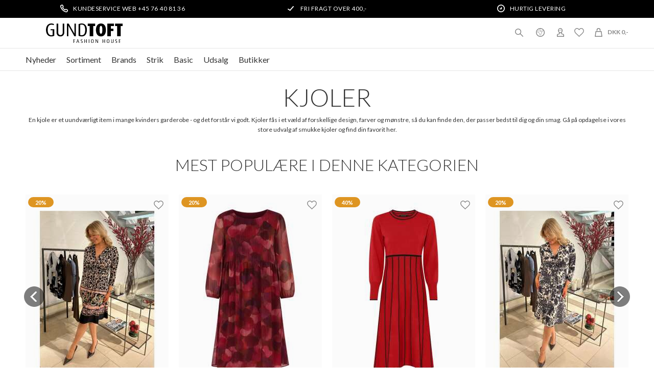

--- FILE ---
content_type: text/html; charset=UTF-8
request_url: https://www.gundtoft.dk/category/kjoler?p=7&o=commodities.title
body_size: 22557
content:
<!DOCTYPE html>
<html lang="da-DK">
<head>
	<title>Kjoler - Find din favorit i vores store udvalg | Gundtoft</title>
	<meta charset="UTF-8" />
	<meta name="viewport" content="width=1220" />
	<meta name="google-site-verification" content="I8MYD9i-hS2s---zZvu-5uqiooE3Pt7JEy7mH27fDs8" />
	<meta name="facebook-domain-verification" content="ndsimpix6qckhcz7o21dm7sf9lpuu7" />
	<meta name="clerk-categoryid" content="12" />
	<meta name="description" content="Find et stort udvalg af kjoler i forskellige farver og design. Vælg mellem lange, korte, farverige og mønstrede kjoler. Køb din nye kjole her." />
	<meta name="keywords" content="Kjole, kjoler, flotte kjoler, hverdagskjoler, Køb Kjoler online, kjole online, kjole online shop, Dr" />
	<meta name="robots" content="noindex" />
	<meta name="generator" content="Sumoshop" />
	<link rel="canonical" href="https://www.gundtoft.dk/category/kjoler" />
	<link rel="prev" href="https://www.gundtoft.dk/category/kjoler?p=3&amp;o=commodities.title" />
	<link rel="next" href="https://www.gundtoft.dk/category/kjoler?p=5&amp;o=commodities.title" />
	<link rel="stylesheet" href="https://www.gundtoft.dk/res/style/basic.css" />
	<link rel="stylesheet" href="https://www.gundtoft.dk/res/style/common.css" />
	<link rel="stylesheet" href="https://www.gundtoft.dk/res/style/main.css" />
	<link rel="stylesheet" href="https://www.gundtoft.dk/res/style/effect.css" />
	<link rel="stylesheet" href="https://www.gundtoft.dk/res/script/fancybox2/jquery.fancybox.css" />
	<link rel="stylesheet" href="https://fonts.googleapis.com/css?family=Lato:200,300,400,700,900" />
	<link rel="stylesheet" href="https://www.gundtoft.dk/res/style/commodity-lister.css" />
	<link rel="stylesheet" href="https://www.gundtoft.dk/res/style/block/images.css" />
	<link rel="stylesheet" href="https://www.gundtoft.dk/res/style/list/filterlinks.css" />
	<link rel="stylesheet" href="https://www.gundtoft.dk/res/style/list/sortlinks.css" />
	<link rel="stylesheet" href="https://www.gundtoft.dk/res/style/list/pager.css" />
	<link rel="stylesheet" href="https://www.gundtoft.dk/res/style/list/commodity.css" />
	<link rel="stylesheet" href="https://www.gundtoft.dk/res/style/form.css" />
	<link rel="stylesheet" href="https://www.gundtoft.dk/res/style/stickers.css" />
	<link rel="stylesheet" href="https://www.gundtoft.dk/res/style/landingpage/172.css" />
	<link rel="stylesheet" href="https://www.gundtoft.dk/res/style/block/content.css" />
	<link rel="stylesheet" href="https://www.gundtoft.dk/res/style/block/template.css" />
	<link rel="stylesheet" href="https://www.gundtoft.dk/res/style/block/menu.css" />
	<link rel="stylesheet" href="https://www.gundtoft.dk/res/style/block/spacer.css" />
	<link rel="stylesheet" href="https://www.gundtoft.dk/res/style/custom.1768896237.css" />
	<link rel="stylesheet" href="https://www.gundtoft.dk/res/style/controls.css" />
	<link rel="icon" href="https://www.gundtoft.dk/res/graphics/logoicon.svg" sizes="any" type="image/svg+xml" />
	<link rel="icon" href="https://www.gundtoft.dk/res/graphics/logoicon.png" sizes="800x800" type="image/png" />
	<link rel="mask-icon" href="https://www.gundtoft.dk/res/graphics/logoicon.svg" color="#000000" type="image/svg+xml" />
	<script src="//ajax.googleapis.com/ajax/libs/jquery/2.1.4/jquery.min.js"></script>
	<script src="https://www.gundtoft.dk/res/script/custom.1768817068.js"></script>
	<script>
	window.dataLayer=window.dataLayer || [];
	</script>
	<script src="https://www.gundtoft.dk/res/script/basic.js"></script>
	<script src="https://www.gundtoft.dk/res/script/jquery.sumocheckout.min.js"></script>
	<script src="https://www.gundtoft.dk/res/script/jquery.sumoautocomplete.min.js"></script>
	<script src="https://www.gundtoft.dk/res/script/jquery.sumofixed.min.js"></script>
	<script src="https://www.gundtoft.dk/res/script/jquery.sumomessage.min.js"></script>
	<script src="https://www.gundtoft.dk/res/script/jquery.sumoselector.min.js"></script>
	<script src="https://www.gundtoft.dk/res/script/jquery.sumopager.min.js"></script>
	<script src="https://www.gundtoft.dk/res/script/jquery.sumozoom.min.js"></script>
	<script src="https://www.gundtoft.dk/res/script/jquery.sumoslider.min.js"></script>
	<script src="https://www.gundtoft.dk/res/script/jquery.sumopop.min.js"></script>
	<script src="https://www.gundtoft.dk/res/script/jquery.sumoform.min.js"></script>
	<script>
	(function(h,o,t,j,a,r){
		h.hj=h.hj||function(){(h.hj.q=h.hj.q||[]).push(arguments)};
		h._hjSettings={hjid:5358853,hjsv:6};
		a=o.getElementsByTagName('head')[0];
		r=o.createElement('script');r.async=1;
		r.src=t+h._hjSettings.hjid+j+h._hjSettings.hjsv;
		a.appendChild(r);
	})(window,document,'https://static.hotjar.com/c/hotjar-','.js?sv=');
	</script>
	<script>
		(function(w,d){
			var e=d.createElement('script');e.type='text/javascript';e.async=true;
			e.src='https://cdn.clerk.io/clerk.js';
			var s=d.getElementsByTagName('script')[0];s.parentNode.insertBefore(e,s);
			w.__clerk_q=w.__clerk_q||[];w.Clerk=w.Clerk||function(){ w.__clerk_q.push(arguments) };
		})(window,document);
		Clerk('config', {
			key: 'O8uL0aGIYMSUs57Hil1Pbh99nrXpYz2R',
			globals: {
				currency_symbol: 'DKK'
			}
		});
	</script>
	<script>
	$(document).ready(function() {
		$('.filterlink-headline').click(function() { $(this).toggleClass('active'); $(this).parents('.filterlink-container').toggleClass('active'); });
		$("#commodity-lister").sumoPager();
		if (typeof $.fn.sumoAutocomplete!=="undefined") $("#block-1750-search-form-search").sumoAutocomplete({ showAllText: "Vis alle" });
		if (typeof $.fn.sumoAutocomplete!=="undefined") $("#block-348-search-form-search").sumoAutocomplete({ showAllText: "Vis alle" });
		updateOversize(); $(window).resize(function() { updateOversize(); });
	});
	</script>
	<script>
	$(window).on("load", function() {
		updateOversize(); setTimeout(updateOversize, 200);
	});
	</script>
	<script>
	(function(w,d,s,l,i){w[l]=w[l]||[];w[l].push({'gtm.start':new Date().getTime(),event:'gtm.js'});var f=d.getElementsByTagName(s)[0],j=d.createElement(s),dl=l!='dataLayer'?'&l='+l:'';j.async=true;j.src='https://www.googletagmanager.com/gtm.js?id='+i+dl;f.parentNode.insertBefore(j,f);})(window,document,'script','dataLayer','GTM-NJJT22Z');
	</script>
	<script>
	!function(f,b,e,v,n,t,s){if(f.fbq)return;n=f.fbq=function(){n.callMethod?n.callMethod.apply(n,arguments):n.queue.push(arguments)};if(!f._fbq)f._fbq=n;n.push=n;n.loaded=!0;n.version='2.0';n.queue=[];t=b.createElement(e);t.async=!0;t.src=v;s=b.getElementsByTagName(e)[0];s.parentNode.insertBefore(t,s)}(window,document,'script','//connect.facebook.net/en_US/fbevents.js');
	fbq('init', '2682606955386206');
	fbq('track', 'PageView', {}, { eventID: '751c16fd007ee0950c35dcdc556e69ce' });
	</script>
	<script>
	(function() { var aws=document.createElement('script'); aws.type='text/javascript'; if (typeof(aws.async)!='undefined') { aws.async=true; } aws.src=(window.location.protocol=='https:' ? 'https://d1pna5l3xsntoj.cloudfront.net':'http://cdn.addwish.com') + '/scripts/company/awAddGift.js#C31C5ADD60D0A2EE222550116EBFA451'; var s=document.getElementsByTagName('script')[0]; s.parentNode.insertBefore(aws, s); })();
		function updateOversize() { $('.blockcontainer-oversize').not('.fixed-height').each(function() { $(this).height($(this).find('.block-oversize').outerHeight())}); }
	</script>
	<script id="mcjs">
		!function(c,h,i,m,p){m=c.createElement(h),p=c.getElementsByTagName(h)[0],m.async=1,m.src=i,p.parentNode.insertBefore(m,p)}(document,"script","https://chimpstatic.com/mcjs-connected/js/users/5d1d063c01ff27c5acb82cc9a/ee08c396afa1706adbda8a653.js");
	</script>
	<script
	  type="text/javascript"
	  src="//static.klaviyo.com/onsite/js/klaviyo.js?company_id=Yxxtmh"
	></script>
</head>
<body>
	<noscript><iframe src="https://www.googletagmanager.com/ns.html?id=GTM-NJJT22Z" height="0" width="0" style="display:none;visibility:hidden"></iframe></noscript>
	<noscript><img height="1" width="1" style="display:none" src="https://www.facebook.com/tr?id=2682606955386206&ev=PageView&noscript=1" /></noscript>
	<script async defer src="https://scripts.withcabin.com/hello.js"></script>
	<div id="body-172" class="body">
		<section id="window-blocks" class="common-blocks container">
			<div id="blockcontainer-1771" class="overlaycontainer position-bottomright">
				<section id="block-1771" class="block-group block-container block-2_3 count-2 overlay repeat-weekly repeat-click wipe-inview animate-slow">
					<div id="blockclose-1771" class="overlayclose"><a href="" onclick="repeatClick($(this)); return false;">X</a></div>
				</section>
			</div>
		</section>
		<header>
			<section id="header-172" class="header-content">
				<section id="header-content-blocks" class="common-blocks container">
					<div id="blockcontainer-1734" class="blockcontainer-oversize groupcontainer-subcontainer hidden-mobile fixed-height" style="height: 35px;">
						<div id="blocksubcontainer-1734" class="block-oversize groupsubcontainer-subcontainer hidden-mobile">
							<section id="block-1734" class="block-group block-container block-1_1 count-5 group-subcontainer hidden-mobile fixed-height" style="height: 35px;">
								<div id="block-1735" class="block-content block-container block-1_3 blockgroup-1734 hidden-mobile">
								 	<div class="block-inner">
										<div class="block-content-inner">
											<span>KUNDESERVICE WEB +45 76 40 81 36</span>
										</div>
									</div>
								</div>
								<div id="block-1736" class="block-content block-container block-1_3 blockgroup-1734">
								 	<div class="block-inner">
										<div class="block-content-inner">
											<span>FRI FRAGT OVER 400,-</span>
										</div>
									</div>
								</div>
								<div id="block-1738" class="block-content block-container block-1_3 blockgroup-1734 hidden-mobile">
								 	<div class="block-inner">
										<div class="block-content-inner">
											<span>HURTIG LEVERING</span>
										</div>
									</div>
								</div>
							</section>
						</div>
					</div>
					<section id="block-1740" class="block-group block-container block-1_1 count-2">
						<div id="block-1742" class="block-images block-container block-list block-1_2 count-1 blockgroup-1740">
							<ul id="block-1742-list" class="list list-image block-images-list">
								<li id="block-1742-image-144478" class="block-images-image block-images-emptytext">
									<a href="https://www.gundtoft.dk/" class="block-outer">
										<img src="https://www.gundtoft.dk/shared/144/478/image.svg" alt="" title="" />
									</a>
								</li>
							</ul>
						</div>
						<section id="block-1746" class="block-group block-container block-1_2 blockgroup-1740 count-4">
							<div id="block-1747" class="block-template block-container block-auto blockgroup-1740-1746 right">
								<div id="block-1747-cart" class="common-cart">
									<ul id="block-1747-cart-info" class="common-cart-info common-menu-hover">
										<li>
											<a href="https://www.gundtoft.dk/kurv" class="common-cart-link container disabled" onclick="return false;">
												<span class="common-cart-quantity">0</span>
												<span class="common-cart-total">DKK 0,-</span>
											</a>
										</li>
									</ul>
								</div>
								<span class="addwish-cart" style="display: none;" data-url="" data-total="" data-email="">
								</span>
							</div>
							<div id="block-1748" class="block-template block-container block-auto blockgroup-1740-1746 right">
								<div id="block-1748-account" class="common-account">
									<ul class="common-menu">
										<li id="block-1748-account-login" class="common-account-login">
											<a href="https://www.gundtoft.dk/login" title="Login">Login</a>
										</li>
										<li id="block-1748-account-selectiontype-liste1" class="common-account-selectiontype selectiontype-liste1">
											<a href="https://www.gundtoft.dk/selectiontype/liste1" title="Ønskeliste">Ønskeliste</a>
										</li>
									</ul>
								</div>
							</div>
							<div id="block-1749" class="block-template block-container block-auto blockgroup-1740-1746 right hidden-mobile">
								<div id="block-1749-country" class="common-country">
									<ul class="common-menu">
										<li class="common-country-dk">
											<a href="https://www.gundtoft.dk/country?-return-url=ref">Danmark</a>
										</li>
									</ul>
								</div>
							</div>
							<div id="block-1750" class="block-template block-container block-auto blockgroup-1740-1746 right">
								<div id="block-1750-search" class="common-search">
									<form action="https://www.gundtoft.dk/varekatalog" method="get" id="block-1750-search-form" class="common-search-form">
										<input type="search" name="search" placeholder="Søg produkt eller brand" id="block-1750-search-form-search" class="common-search-form-search" />
										<input type="submit" value="Søg" id="block-1750-search-form-submit" class="common-search-form-submit button" />
									</form>
								</div>
							</div>
						</section>
					</section>
					<div id="blockcontainer-1743" class="blockcontainer-oversize groupcontainer-subcontainer fixed-auto">
						<div id="blocksubcontainer-1743" class="block-oversize groupsubcontainer-subcontainer">
							<section id="block-1743" class="block-group block-container block-1_1 count-2  group-subcontainer">
								<div id="block-1745" class="block-menu block-container block-auto blockgroup-1743 block-static">
									<nav id="menu-header-menu" class="common-menu-hover-container menu-toggle-auto menu-justify menu-subcontainer">
										<a href="#" id="menu-header-menu-toggle" class="common-menu-hover-toggle"></a>
										<ul class="common-menu-hover">
											<li id="menu-header-menu-323">
												<section id="menu-header-menu-323-blocks" class="common-blocks container">
													<div id="block-349" class="block-menu block-container block-1_1 hidden-desktop">
														<nav id="menu-mobile" class="common-menu-container hidden-desktop">
															<ul class="common-menu">
																<li id="menu-mobile-322">
																	<section id="menu-mobile-322-blocks" class="common-blocks container">
																		<div id="block-348" class="block-template block-container block-1_1">
																			<div id="block-348-search" class="common-search">
																				<form action="https://www.gundtoft.dk/varekatalog" method="get" id="block-348-search-form" class="common-search-form">
																					<input type="search" name="search" placeholder="Søg produkt eller brand" id="block-348-search-form-search" class="common-search-form-search" />
																					<input type="submit" value="Søg" id="block-348-search-form-submit" class="common-search-form-submit button" />
																				</form>
																			</div>
																		</div>
																	</section>
																</li>
															</ul>
														</nav>
													</div>
												</section>
											</li>
											<li id="menu-header-menu-794">
												<a href="https://www.gundtoft.dk/nyheder">Nyheder</a>
											</li>
											<li id="menu-header-menu-4" class="subs subselected">
												<a href="https://www.gundtoft.dk/section/dametoj">Sortiment</a>
												<div class="common-menu-hover-subcontainer">
												<ul class="common-menu-hover-sub">
													<li id="menu-header-menu-325">
														<section id="menu-header-menu-325-blocks" class="common-blocks container">
															<div id="block-351" class="block-menu block-container block-1_1 hidden-desktop">
																<nav id="menu-mobile2" class="common-menu-container hidden-desktop">
																	<ul class="common-menu">
																		<li id="menu-mobile2-326">
																			<a href="https://www.gundtoft.dk/section/dametoj">Se alt sortiment</a>
																		</li>
																	</ul>
																</nav>
															</div>
														</section>
													</li>
													<li id="menu-header-menu-28">
														<ul class="common-menu-hover-sub-inner">
															<li id="menu-header-menu-28-0">
																<a href="https://www.gundtoft.dk/category/jakker-frakker">Overtøj</a>
															</li>
															<li id="menu-header-menu-28-277">
																<a href="https://www.gundtoft.dk/category/jakker-frakker">SE ALLE JAKKER</a>
															</li>
															<li id="menu-header-menu-28-253">
																<a href="https://www.gundtoft.dk/category/dunjakker">DUNJAKKER</a>
															</li>
															<li id="menu-header-menu-28-188">
																<a href="https://www.gundtoft.dk/category/foraar-sommer-jakker">Forår & sommer Jakker</a>
															</li>
															<li id="menu-header-menu-28-262">
																<a href="https://www.gundtoft.dk/category/uldjakker">ULDJAKKER</a>
															</li>
															<li id="menu-header-menu-28-185">
																<a href="https://www.gundtoft.dk/category/vinterjakker">VINTERJAKKER</a>
															</li>
															<li id="menu-header-menu-28-18">
																<a href="https://www.gundtoft.dk/category/blazer">BLAZERE</a>
															</li>
															<li id="menu-header-menu-28-734">
																<a href="https://www.gundtoft.dk/category/vest">Veste</a>
															</li>
														</ul>
													</li>
													<li id="menu-header-menu-29">
														<ul class="common-menu-hover-sub-inner">
															<li id="menu-header-menu-29-0">
																<a href="https://www.gundtoft.dk/section/dametoj">TØJ</a>
															</li>
															<li id="menu-header-menu-29-19">
																<a href="https://www.gundtoft.dk/category/bluser">BLUSER & TUNIKA</a>
															</li>
															<li id="menu-header-menu-29-24">
																<a href="https://www.gundtoft.dk/category/bukser">Bukser</a>
															</li>
															<li id="menu-header-menu-29-21">
																<a href="https://www.gundtoft.dk/category/cardigan">CARDIGANS</a>
															</li>
															<li id="menu-header-menu-29-607">
																<a href="https://www.gundtoft.dk/category/capri-og-knickers">capri og knickers</a>
															</li>
															<li id="menu-header-menu-29-309">
																<a href="https://www.gundtoft.dk/section/fest-festtoej">FESTTØJ</a>
															</li>
															<li id="menu-header-menu-29-64">
																<a href="https://www.gundtoft.dk/category/festkjoler">FESTKJOLER </a>
															</li>
															<li id="menu-header-menu-29-739">
																<a href="https://www.gundtoft.dk/category/hoer">Hør</a>
															</li>
															<li id="menu-header-menu-29-61">
																<a href="https://www.gundtoft.dk/category/jumpsuit">JUMPSUITS</a>
															</li>
															<li id="menu-header-menu-29-13">
																<a href="https://www.gundtoft.dk/category/kjoler" class="selected">KJOLER</a>
															</li>
															<li id="menu-header-menu-29-796">
																<a href="https://www.gundtoft.dk/category/lingeri">Lingeri</a>
															</li>
															<li id="menu-header-menu-29-23">
																<a href="https://www.gundtoft.dk/category/nederdel">NEDERDELE</a>
															</li>
															<li id="menu-header-menu-29-26">
																<a href="https://www.gundtoft.dk/category/shorts">Shorts </a>
															</li>
															<li id="menu-header-menu-29-52">
																<a href="https://www.gundtoft.dk/category/skjorte">SKJORTER</a>
															</li>
															<li id="menu-header-menu-29-680">
																<a href="https://www.gundtoft.dk/category/skind">Skind og pels</a>
															</li>
															<li id="menu-header-menu-29-49">
																<a href="https://www.gundtoft.dk/category/strik">STRIK</a>
															</li>
															<li id="menu-header-menu-29-319">
																<a href="https://www.gundtoft.dk/category/sweatshirt">SWEATSHIRT</a>
															</li>
															<li id="menu-header-menu-29-53">
																<a href="https://www.gundtoft.dk/category/t-shirt">TOPPE & T-SHIRTS</a>
															</li>
														</ul>
													</li>
													<li id="menu-header-menu-7">
														<ul class="common-menu-hover-sub-inner">
															<li id="menu-header-menu-7-0">
																<a href="https://www.gundtoft.dk/category/accessories">ACCESSORIES</a>
															</li>
															<li id="menu-header-menu-7-8">
																<a href="https://www.gundtoft.dk/category/baelter">BÆLTER</a>
															</li>
															<li id="menu-header-menu-7-9">
																<a href="https://www.gundtoft.dk/category/handsker">HANDSKER</a>
															</li>
															<li id="menu-header-menu-7-57">
																<a href="https://www.gundtoft.dk/category/hatte">HATTE</a>
															</li>
															<li id="menu-header-menu-7-32">
																<a href="https://www.gundtoft.dk/category/sko">SKO</a>
															</li>
															<li id="menu-header-menu-7-10">
																<a href="https://www.gundtoft.dk/category/smykker">SMYKKER</a>
															</li>
															<li id="menu-header-menu-7-754">
																<a href="https://www.gundtoft.dk/category/strmper">Strømpebukser</a>
															</li>
															<li id="menu-header-menu-7-33">
																<a href="https://www.gundtoft.dk/category/tasker">TASKER</a>
															</li>
															<li id="menu-header-menu-7-11">
																<a href="https://www.gundtoft.dk/category/trklaeder">TØRKLÆDER</a>
															</li>
														</ul>
													</li>
													<li id="menu-header-menu-39">
														<ul class="common-menu-hover-sub-inner">
															<li id="menu-header-menu-39-0">
																<a href="https://www.gundtoft.dk/#">DIVERSE</a>
															</li>
															<li id="menu-header-menu-39-649">
																<a href="https://www.gundtoft.dk/category/julepynt">JULEPYNT</a>
															</li>
															<li id="menu-header-menu-39-59">
																<a href="https://www.gundtoft.dk/category/pyjamas-homewear">PYJAMAS & HOMEWEAR</a>
															</li>
															<li id="menu-header-menu-39-66">
																<a href="https://www.gundtoft.dk/gavekort">GAVEKORT </a>
															</li>
														</ul>
													</li>
												</ul>
												</div>
											</li>
											<li id="menu-header-menu-3" class="subs">
												<a href="https://www.gundtoft.dk/#" onclick="return false;">Brands</a>
												<div class="common-menu-hover-subcontainer">
												<ul class="common-menu-hover-sub">
													<li id="menu-header-menu-787">
														<ul class="common-menu-hover-sub-inner">
															<li id="menu-header-menu-787-0">
																<span>POPULÆRE BRANDS</span>
															</li>
															<li id="menu-header-menu-787-853">
																<a href="https://www.gundtoft.dk/maerke/barbour">Barbour</a>
															</li>
															<li id="menu-header-menu-787-789">
																<a href="https://www.gundtoft.dk/maerke/betty-barclay">Betty Barclay</a>
															</li>
															<li id="menu-header-menu-787-790">
																<a href="https://www.gundtoft.dk/maerke/micha">Micha</a>
															</li>
															<li id="menu-header-menu-787-792">
																<a href="https://www.gundtoft.dk/maerke/junge-jakker">Junge</a>
															</li>
															<li id="menu-header-menu-787-272">
																<a href="https://www.gundtoft.dk/maerke/in-front">IN FRONT</a>
															</li>
															<li id="menu-header-menu-787-793">
																<a href="https://www.gundtoft.dk/maerke/2-biz">2-BIZ</a>
															</li>
														</ul>
													</li>
													<li id="menu-header-menu-228">
														<ul class="common-menu-hover-sub-inner">
															<li id="menu-header-menu-228-0">
																<span>#</span>
															</li>
															<li id="menu-header-menu-228-151">
																<a href="https://www.gundtoft.dk/maerke/2-biz">2-BIZ</a>
															</li>
														</ul>
													</li>
													<li id="menu-header-menu-204">
														<ul class="common-menu-hover-sub-inner">
															<li id="menu-header-menu-204-0">
																<span>A</span>
															</li>
															<li id="menu-header-menu-204-788">
																<a href="https://www.gundtoft.dk/maerke/anna-montana">Anna Montana</a>
															</li>
															<li id="menu-header-menu-204-713">
																<a href="https://www.gundtoft.dk/maerke/anni-lu">Anni Lu</a>
															</li>
															<li id="menu-header-menu-204-830">
																<a href="https://www.gundtoft.dk/maerke/all-by-voss">All By Voss</a>
															</li>
														</ul>
													</li>
													<li id="menu-header-menu-205">
														<ul class="common-menu-hover-sub-inner">
															<li id="menu-header-menu-205-0">
																<span>B</span>
															</li>
															<li id="menu-header-menu-205-786">
																<a href="https://www.gundtoft.dk/maerke/ball">Ball</a>
															</li>
															<li id="menu-header-menu-205-820">
																<a href="https://www.gundtoft.dk/maerke/ba-sh">BA&SH</a>
															</li>
															<li id="menu-header-menu-205-748">
																<a href="https://www.gundtoft.dk/maerke/barbour">Barbour</a>
															</li>
															<li id="menu-header-menu-205-807">
																<a href="https://www.gundtoft.dk/maerke/betty-barclay">BETTY BARCLAY</a>
															</li>
															<li id="menu-header-menu-205-805">
																<a href="https://www.gundtoft.dk/maerke/black-colour">Black Colour</a>
															</li>
															<li id="menu-header-menu-205-733">
																<a href="https://www.gundtoft.dk/maerke/BOSSWIK">BOSSWIK</a>
															</li>
															<li id="menu-header-menu-205-73">
																<a href="https://www.gundtoft.dk/maerke/brandtex">BRANDTEX</a>
															</li>
															<li id="menu-header-menu-205-74">
																<a href="https://www.gundtoft.dk/maerke/brax">BRAX</a>
															</li>
															<li id="menu-header-menu-205-704">
																<a href="https://www.gundtoft.dk/maerke/bruuns-bazaar">BRUUNS BAZAAR</a>
															</li>
															<li id="menu-header-menu-205-813">
																<a href="https://www.gundtoft.dk/maerke/by-malene-birger">BY MALENE BIRGER</a>
															</li>
															<li id="menu-header-menu-205-731">
																<a href="https://www.gundtoft.dk/maerke/b">BÆLTEKOMPAGNIET</a>
															</li>
														</ul>
													</li>
													<li id="menu-header-menu-206">
														<ul class="common-menu-hover-sub-inner">
															<li id="menu-header-menu-206-0">
																<span>C</span>
															</li>
															<li id="menu-header-menu-206-821">
																<a href="https://www.gundtoft.dk/maerke/cambio">CAMBIO</a>
															</li>
															<li id="menu-header-menu-206-344">
																<a href="https://www.gundtoft.dk/maerke/camel-active">CAMEL ACTIVE</a>
															</li>
															<li id="menu-header-menu-206-834">
																<a href="https://www.gundtoft.dk/maerke/clarks">CLARKS</a>
															</li>
															<li id="menu-header-menu-206-78">
																<a href="https://www.gundtoft.dk/maerke/cero">CERO</a>
															</li>
															<li id="menu-header-menu-206-795">
																<a href="https://www.gundtoft.dk/maerke/chantel-lingeri">Chantel Lingeri</a>
															</li>
															<li id="menu-header-menu-206-797">
																<a href="https://www.gundtoft.dk/maerke/charlotte-sparre">CHARLOTTE SPARRE</a>
															</li>
															<li id="menu-header-menu-206-361">
																<a href="https://www.gundtoft.dk/maerke/copenhagenmuse">Copenhagen Muse</a>
															</li>
															<li id="menu-header-menu-206-263">
																<a href="https://www.gundtoft.dk/maerke/culture">CULTURE</a>
															</li>
														</ul>
													</li>
													<li id="menu-header-menu-207">
														<ul class="common-menu-hover-sub-inner">
															<li id="menu-header-menu-207-0">
																<span>D</span>
															</li>
															<li id="menu-header-menu-207-722">
																<a href="https://www.gundtoft.dk/maerke/day-et">DAY</a>
															</li>
															<li id="menu-header-menu-207-855">
																<a href="https://www.gundtoft.dk/maerke/kudibal">Dea Kudibal</a>
															</li>
															<li id="menu-header-menu-207-702">
																<a href="https://www.gundtoft.dk/maerke/decoy">Decoy </a>
															</li>
														</ul>
													</li>
													<li id="menu-header-menu-208">
														<ul class="common-menu-hover-sub-inner">
															<li id="menu-header-menu-208-0">
																<span>E</span>
															</li>
															<li id="menu-header-menu-208-629">
																<a href="https://www.gundtoft.dk/maerke/enamel">ENAMEL</a>
															</li>
															<li id="menu-header-menu-208-91">
																<a href="https://www.gundtoft.dk/maerke/eterna">ETERNA</a>
															</li>
														</ul>
													</li>
													<li id="menu-header-menu-209">
														<ul class="common-menu-hover-sub-inner">
															<li id="menu-header-menu-209-0">
																<span>F</span>
															</li>
															<li id="menu-header-menu-209-847">
																<a href="https://www.gundtoft.dk/maerke/fan-palm">Fan Palm</a>
															</li>
															<li id="menu-header-menu-209-716">
																<a href="https://www.gundtoft.dk/maerke/fraas">FRAAS</a>
															</li>
															<li id="menu-header-menu-209-94">
																<a href="https://www.gundtoft.dk/maerke/freequent">FREEQUENT</a>
															</li>
															<li id="menu-header-menu-209-162">
																<a href="https://www.gundtoft.dk/maerke/fuchs-schmitt">FUCHS SCHMITT</a>
															</li>
														</ul>
													</li>
													<li id="menu-header-menu-210">
														<ul class="common-menu-hover-sub-inner">
															<li id="menu-header-menu-210-0">
																<span>G</span>
															</li>
															<li id="menu-header-menu-210-746">
																<a href="https://www.gundtoft.dk/maerke/ganni">Ganni</a>
															</li>
															<li id="menu-header-menu-210-96">
																<a href="https://www.gundtoft.dk/maerke/gerry-weber">GERRY WEBER</a>
															</li>
															<li id="menu-header-menu-210-97">
																<a href="https://www.gundtoft.dk/maerke/gil-bret">GIL BRET</a>
															</li>
															<li id="menu-header-menu-210-710">
																<a href="https://www.gundtoft.dk/maerke/gr-nature">GR NATURE</a>
															</li>
														</ul>
													</li>
													<li id="menu-header-menu-212">
														<ul class="common-menu-hover-sub-inner">
															<li id="menu-header-menu-212-0">
																<span>H</span>
															</li>
															<li id="menu-header-menu-212-800">
																<a href="https://www.gundtoft.dk/maerke/havaianas">HAVAIANAS</a>
															</li>
															<li id="menu-header-menu-212-98">
																<a href="https://www.gundtoft.dk/maerke/hettemarks">HETTEMARKS</a>
															</li>
															<li id="menu-header-menu-212-846">
																<a href="https://www.gundtoft.dk/maerke/hestra">HESTRA</a>
															</li>
															<li id="menu-header-menu-212-757">
																<a href="https://www.gundtoft.dk/maerke/havaianas">HAVAIANAS</a>
															</li>
															<li id="menu-header-menu-212-803">
																<a href="https://www.gundtoft.dk/maerke/hypethedetail">HYPEtheDETAIL</a>
															</li>
														</ul>
													</li>
													<li id="menu-header-menu-213">
														<ul class="common-menu-hover-sub-inner">
															<li id="menu-header-menu-213-0">
																<span>I</span>
															</li>
															<li id="menu-header-menu-213-801">
																<a href="https://www.gundtoft.dk/maerke/imperial">IMPERIAL</a>
															</li>
															<li id="menu-header-menu-213-854">
																<a href="https://www.gundtoft.dk/maerke/in-front">IN FRONT</a>
															</li>
															<li id="menu-header-menu-213-103">
																<a href="https://www.gundtoft.dk/maerke/junge-jakker">JUNGE</a>
															</li>
														</ul>
													</li>
													<li id="menu-header-menu-697">
														<ul class="common-menu-hover-sub-inner">
															<li id="menu-header-menu-697-0">
																<span>K</span>
															</li>
															<li id="menu-header-menu-697-819">
																<a href="https://www.gundtoft.dk/maerke/karmamia">Karmamia</a>
															</li>
															<li id="menu-header-menu-697-839">
																<a href="https://www.gundtoft.dk/maerke/kopenhaken">Kopenhaken</a>
															</li>
														</ul>
													</li>
													<li id="menu-header-menu-215">
														<ul class="common-menu-hover-sub-inner">
															<li id="menu-header-menu-215-0">
																<span>L</span>
															</li>
															<li id="menu-header-menu-215-517">
																<a href="https://www.gundtoft.dk/maerke/lala-berlin">LALA BERLIN</a>
															</li>
															<li id="menu-header-menu-215-108">
																<a href="https://www.gundtoft.dk/maerke/lebek-jakker">LEBEK</a>
															</li>
															<li id="menu-header-menu-215-358">
																<a href="https://www.gundtoft.dk/maerke/levete">Leveté Room</a>
															</li>
															<li id="menu-header-menu-215-823">
																<a href="https://www.gundtoft.dk/maerke/lollys-laundry">Lollys Laundry</a>
															</li>
															<li id="menu-header-menu-215-109">
																<a href="https://www.gundtoft.dk/maerke/luhta">LUHTA</a>
															</li>
														</ul>
													</li>
													<li id="menu-header-menu-216">
														<ul class="common-menu-hover-sub-inner">
															<li id="menu-header-menu-216-0">
																<span>M</span>
															</li>
															<li id="menu-header-menu-216-111">
																<a href="https://www.gundtoft.dk/maerke/mansted">MANSTED</a>
															</li>
															<li id="menu-header-menu-216-845">
																<a href="https://www.gundtoft.dk/maerke/maanesten">MAANESTEN</a>
															</li>
															<li id="menu-header-menu-216-581">
																<a href="https://www.gundtoft.dk/maerke/marc-jacobs">MARC JACOBS</a>
															</li>
															<li id="menu-header-menu-216-705">
																<a href="https://www.gundtoft.dk/maerke/marta">Marta du chateau</a>
															</li>
															<li id="menu-header-menu-216-161">
																<a href="https://www.gundtoft.dk/maerke/max-mara">MAXMARA</a>
															</li>
															<li id="menu-header-menu-216-119">
																<a href="https://www.gundtoft.dk/maerke/micha">MICHA</a>
															</li>
															<li id="menu-header-menu-216-837">
																<a href="https://www.gundtoft.dk/maerke/missoni">MISSONI</a>
															</li>
															<li id="menu-header-menu-216-842">
																<a href="https://www.gundtoft.dk/maerke/mollyjo">MOLLY JO</a>
															</li>
															<li id="menu-header-menu-216-785">
																<a href="https://www.gundtoft.dk/maerke/moon-boot">Moon Boot</a>
															</li>
															<li id="menu-header-menu-216-122">
																<a href="https://www.gundtoft.dk/maerke/mos-mosh">MOS MOSH</a>
															</li>
															<li id="menu-header-menu-216-257">
																<a href="https://www.gundtoft.dk/maerke/munthe">MUNTHE</a>
															</li>
														</ul>
													</li>
													<li id="menu-header-menu-217">
														<ul class="common-menu-hover-sub-inner">
															<li id="menu-header-menu-217-0">
																<span>N</span>
															</li>
															<li id="menu-header-menu-217-668">
																<a href="https://www.gundtoft.dk/maerke/nailberry">NAILBERRY</a>
															</li>
															<li id="menu-header-menu-217-677">
																<a href="https://www.gundtoft.dk/maerke/notyz">NOTYZ</a>
															</li>
														</ul>
													</li>
													<li id="menu-header-menu-218">
														<ul class="common-menu-hover-sub-inner">
															<li id="menu-header-menu-218-0">
																<span>O</span>
															</li>
															<li id="menu-header-menu-218-255">
																<a href="https://www.gundtoft.dk/maerke/only">ONLY</a>
															</li>
															<li id="menu-header-menu-218-721">
																<a href="https://www.gundtoft.dk/maerke/o-tay">O'TAY</a>
															</li>
														</ul>
													</li>
													<li id="menu-header-menu-219">
														<ul class="common-menu-hover-sub-inner">
															<li id="menu-header-menu-219-0">
																<span>P</span>
															</li>
															<li id="menu-header-menu-219-848">
																<a href="https://www.gundtoft.dk/maerke/para-jumpers">PARAJUMPERS</a>
															</li>
															<li id="menu-header-menu-219-125">
																<a href="https://www.gundtoft.dk/maerke/paris">PARIS</a>
															</li>
															<li id="menu-header-menu-219-791">
																<a href="https://www.gundtoft.dk/maerke/pbo">PBO</a>
															</li>
															<li id="menu-header-menu-219-348">
																<a href="https://www.gundtoft.dk/maerke/pernille-corydon">PERNILLE CORYDON</a>
															</li>
															<li id="menu-header-menu-219-509">
																<a href="https://www.gundtoft.dk/maerke/pulz-jeans">PULZ JEANS</a>
															</li>
															<li id="menu-header-menu-219-642">
																<a href="https://www.gundtoft.dk/maerke/pure-by-nat">Pure by nat</a>
															</li>
														</ul>
													</li>
													<li id="menu-header-menu-221">
														<ul class="common-menu-hover-sub-inner">
															<li id="menu-header-menu-221-0">
																<span>R</span>
															</li>
															<li id="menu-header-menu-221-728">
																<a href="https://www.gundtoft.dk/maerke/red-button">Red Button</a>
															</li>
															<li id="menu-header-menu-221-745">
																<a href="https://www.gundtoft.dk/maerke/redgreen">REDGREEN</a>
															</li>
															<li id="menu-header-menu-221-752">
																<a href="https://www.gundtoft.dk/maerke/re-design">Re Design</a>
															</li>
															<li id="menu-header-menu-221-841">
																<a href="https://www.gundtoft.dk/maerke/rino---pelle">Rino & Pelle</a>
															</li>
															<li id="menu-header-menu-221-296">
																<a href="https://www.gundtoft.dk/maerke/robell">ROBELL</a>
															</li>
															<li id="menu-header-menu-221-197">
																<a href="https://www.gundtoft.dk/maerke/rockandblue">ROCKANDBLUE</a>
															</li>
															<li id="menu-header-menu-221-131">
																<a href="https://www.gundtoft.dk/maerke/rosemunde">ROSEMUNDE</a>
															</li>
														</ul>
													</li>
													<li id="menu-header-menu-222">
														<ul class="common-menu-hover-sub-inner">
															<li id="menu-header-menu-222-0">
																<span>S</span>
															</li>
															<li id="menu-header-menu-222-706">
																<a href="https://www.gundtoft.dk/maerke/saint-jacques">Saint Jacques</a>
															</li>
															<li id="menu-header-menu-222-777">
																<a href="https://www.gundtoft.dk/maerke/sandtex">Sandtex</a>
															</li>
															<li id="menu-header-menu-222-828">
																<a href="https://www.gundtoft.dk/maerke/sea-ranch">Sea Ranch</a>
															</li>
															<li id="menu-header-menu-222-750">
																<a href="https://www.gundtoft.dk/maerke/skall">Skall studio</a>
															</li>
															<li id="menu-header-menu-222-138">
																<a href="https://www.gundtoft.dk/maerke/skovhuus">SKOVHUUS</a>
															</li>
															<li id="menu-header-menu-222-140">
																<a href="https://www.gundtoft.dk/maerke/soya">SOYACONCEPT</a>
															</li>
															<li id="menu-header-menu-222-301">
																<a href="https://www.gundtoft.dk/maerke/stenstroems">STENSTRØMS</a>
															</li>
															<li id="menu-header-menu-222-747">
																<a href="https://www.gundtoft.dk/maerke/stine-goya">Stine Goya</a>
															</li>
														</ul>
													</li>
													<li id="menu-header-menu-223">
														<ul class="common-menu-hover-sub-inner">
															<li id="menu-header-menu-223-0">
																<span>T</span>
															</li>
															<li id="menu-header-menu-223-142">
																<a href="https://www.gundtoft.dk/maerke/tenson">TENSON</a>
															</li>
															<li id="menu-header-menu-223-708">
																<a href="https://www.gundtoft.dk/maerke/textil-karntner">TEXTIL KARNTNER</a>
															</li>
														</ul>
													</li>
													<li id="menu-header-menu-224">
														<ul class="common-menu-hover-sub-inner">
															<li id="menu-header-menu-224-0">
																<span>V</span>
															</li>
															<li id="menu-header-menu-224-145">
																<a href="https://www.gundtoft.dk/maerke/vera-mont">VERA MONT</a>
															</li>
															<li id="menu-header-menu-224-648">
																<a href="https://www.gundtoft.dk/maerke/vondels">VONDELS</a>
															</li>
														</ul>
													</li>
													<li id="menu-header-menu-225">
														<ul class="common-menu-hover-sub-inner">
															<li id="menu-header-menu-225-0">
																<span>W</span>
															</li>
															<li id="menu-header-menu-225-238">
																<a href="https://www.gundtoft.dk/maerke/windfield">WINDFIELD</a>
															</li>
														</ul>
													</li>
													<li id="menu-header-menu-227">
														<ul class="common-menu-hover-sub-inner">
															<li id="menu-header-menu-227-0">
																<span>Z</span>
															</li>
															<li id="menu-header-menu-227-626">
																<a href="https://www.gundtoft.dk/maerke/zimmermann">Zimmermann</a>
															</li>
														</ul>
													</li>
												</ul>
												</div>
											</li>
											<li id="menu-header-menu-850">
												<a href="https://www.gundtoft.dk/category/strik">Strik</a>
											</li>
											<li id="menu-header-menu-844">
												<a href="https://www.gundtoft.dk/feature/basics-varer-til-hverdagen#p=1">Basic</a>
											</li>
											<li id="menu-header-menu-815">
												<a href="https://www.gundtoft.dk/udsalg">Udsalg</a>
											</li>
											<li id="menu-header-menu-6" class="subs">
												<a href="https://www.gundtoft.dk/vores-butikker">Butikker</a>
												<div class="common-menu-hover-subcontainer">
												<ul class="common-menu-hover-sub">
													<li id="menu-header-menu-175">
														<ul class="common-menu-hover-sub-inner">
															<li id="menu-header-menu-175-0">
																<span>GUNDTOFT</span>
															</li>
															<li id="menu-header-menu-175-330">
																<a href="https://www.gundtoft.dk/gundtoft-kundeservice">KUNDESERVICE</a>
															</li>
															<li id="menu-header-menu-175-168">
																<a href="https://www.gundtoft.dk/gundtoft-vejle">VEJLE</a>
															</li>
															<li id="menu-header-menu-175-169">
																<a href="https://www.gundtoft.dk/gundtoft-kolding">KOLDING CITY</a>
															</li>
															<li id="menu-header-menu-175-170">
																<a href="https://www.gundtoft.dk/gundtoft-koldingstorcenter">KOLDING STORCENTER</a>
															</li>
															<li id="menu-header-menu-175-171">
																<a href="https://www.gundtoft.dk/gundtoft-soenderborg">SØNDERBORG</a>
															</li>
															<li id="menu-header-menu-175-172">
																<a href="https://www.gundtoft.dk/gundtoft-odense">ODENSE CITY</a>
															</li>
															<li id="menu-header-menu-175-173">
																<a href="https://www.gundtoft.dk/gundtoft-rosengaardcentret">ROSENGÅRDCENTRET</a>
															</li>
															<li id="menu-header-menu-175-174">
																<a href="https://www.gundtoft.dk/gundtoft-kbh">KØBENHAVN</a>
															</li>
															<li id="menu-header-menu-175-743">
																<a href="https://www.gundtoft.dk/gundtoft-esbjerg">ESBJERG</a>
															</li>
															<li id="menu-header-menu-175-191">
																<a href="https://www.gundtoft.dk/wunderwear-vejle">WUNDERWEAR VEJLE</a>
															</li>
														</ul>
													</li>
													<li id="menu-header-menu-181">
														<ul class="common-menu-hover-sub-inner">
															<li id="menu-header-menu-181-0">
																<span>ROOM4 EXCLUSIVE</span>
															</li>
															<li id="menu-header-menu-181-182">
																<a href="https://www.gundtoft.dk/room4-vejle">VEJLE</a>
															</li>
														</ul>
													</li>
													<li id="menu-header-menu-179">
														<ul class="common-menu-hover-sub-inner">
															<li id="menu-header-menu-179-0">
																<span>QUEEN</span>
															</li>
															<li id="menu-header-menu-179-180">
																<a href="https://www.gundtoft.dk/queen-and-kids">KOLDING STORCENTER</a>
															</li>
															<li id="menu-header-menu-179-852">
																<a href="https://www.gundtoft.dk/queen-and-kids-rosengaard">ROSENGÅRDCENTERET</a>
															</li>
														</ul>
													</li>
												</ul>
												</div>
											</li>
										</ul>
									</nav>
								</div>
							</section>
						</div>
					</div>
				</section>
			</section>
		</header>
		<main tabindex="-1">
			<div id="commodity-lister" class="content">
				<section id="commodity-lister-blocks-top" class="common-blocks common-templateblocks container">
					<div id="block-364" class="block-images block-container block-list block-1_1 block-empty">
						<ul id="block-364-list" class="list list-image block-images-list">
						</ul>
					</div>
				</section>
				<div id="commodity-lister-info" class="container">
					<h1 id="commodity-lister-info-headline" class="headline">Kjoler</h1>		<div id="commodity-lister-info-body" class="description">
						En kjole er et uundværligt item i mange kvinders garderobe - og det forstår vi godt. Kjoler fås i et væld af forskellige design, farver og mønstre, så du kan finde den, der passer bedst til dig og din smag. Gå på opdagelse i vores store udvalg af smukke kjoler og find din favorit her.
					</div>
				</div>
				<div id="commodity-lister-left" class="container">
					<div id="commodity-lister-filter" class="filterlinks container">
						<a href="" class="filterlinks-toggle button">Filtre</a>
						<form action="https://www.gundtoft.dk/category/kjoler" method="get">
							<div id="commodity-lister-filter-brand" class="filterlink-container container">
								<h4 class="filterlink-headline subheadline">Mærke</h4>
								<ul id="commodity-lister-filter-filterlink-brand" class="filterlink filterlink-brand">
									<li id="commodity-lister-filter-brand-reset" class="filterlink-reset">
										<a href="https://www.gundtoft.dk/category/kjoler" class="selected">Nulstil</a>
									</li>
									<li id="commodity-lister-filter-brand-option-2-biz">
										<a href="https://www.gundtoft.dk/category/kjoler?brand%5B%5D=2-biz" rel="nofollow">2-Biz</a>
									</li>
									<li id="commodity-lister-filter-brand-option-ba-sh">
										<a href="https://www.gundtoft.dk/category/kjoler?brand%5B%5D=ba-sh" rel="nofollow">BA&SH</a>
									</li>
									<li id="commodity-lister-filter-brand-option-barbour">
										<a href="https://www.gundtoft.dk/category/kjoler?brand%5B%5D=barbour" rel="nofollow">BARBOUR</a>
									</li>
									<li id="commodity-lister-filter-brand-option-betty-barclay">
										<a href="https://www.gundtoft.dk/category/kjoler?brand%5B%5D=betty-barclay" rel="nofollow">Betty Barclay</a>
									</li>
									<li id="commodity-lister-filter-brand-option-black-colour">
										<a href="https://www.gundtoft.dk/category/kjoler?brand%5B%5D=black-colour" rel="nofollow">Black Colour</a>
									</li>
									<li id="commodity-lister-filter-brand-option-bruuns-bazaar">
										<a href="https://www.gundtoft.dk/category/kjoler?brand%5B%5D=bruuns-bazaar" rel="nofollow">BRUUNS BAZAAR</a>
									</li>
									<li id="commodity-lister-filter-brand-option-by-malene-birger">
										<a href="https://www.gundtoft.dk/category/kjoler?brand%5B%5D=by-malene-birger" rel="nofollow">By Malene Birger </a>
									</li>
									<li id="commodity-lister-filter-brand-option-charlotte-sparre">
										<a href="https://www.gundtoft.dk/category/kjoler?brand%5B%5D=charlotte-sparre" rel="nofollow">Charlotte Sparre</a>
									</li>
									<li id="commodity-lister-filter-brand-option-comma">
										<a href="https://www.gundtoft.dk/category/kjoler?brand%5B%5D=comma" rel="nofollow">Comma</a>
									</li>
									<li id="commodity-lister-filter-brand-option-continue-cph">
										<a href="https://www.gundtoft.dk/category/kjoler?brand%5B%5D=continue-cph" rel="nofollow">Continue Cph.</a>
									</li>
									<li id="commodity-lister-filter-brand-option-copenhagenmuse">
										<a href="https://www.gundtoft.dk/category/kjoler?brand%5B%5D=copenhagenmuse" rel="nofollow">Copenhagen Muse</a>
									</li>
									<li id="commodity-lister-filter-brand-option-culture">
										<a href="https://www.gundtoft.dk/category/kjoler?brand%5B%5D=culture" rel="nofollow">Culture</a>
									</li>
									<li id="commodity-lister-filter-brand-option-kudibal">
										<a href="https://www.gundtoft.dk/category/kjoler?brand%5B%5D=kudibal" rel="nofollow">Dea Kudibal</a>
									</li>
									<li id="commodity-lister-filter-brand-option-freequent">
										<a href="https://www.gundtoft.dk/category/kjoler?brand%5B%5D=freequent" rel="nofollow">FREEQUENT</a>
									</li>
									<li id="commodity-lister-filter-brand-option-ganni">
										<a href="https://www.gundtoft.dk/category/kjoler?brand%5B%5D=ganni" rel="nofollow">Ganni</a>
									</li>
									<li id="commodity-lister-filter-brand-option-gerry-weber">
										<a href="https://www.gundtoft.dk/category/kjoler?brand%5B%5D=gerry-weber" rel="nofollow">Gerry Weber</a>
									</li>
									<li id="commodity-lister-filter-brand-option-gr-nature">
										<a href="https://www.gundtoft.dk/category/kjoler?brand%5B%5D=gr-nature" rel="nofollow">GR Nature</a>
									</li>
									<li id="commodity-lister-filter-brand-option-imperial">
										<a href="https://www.gundtoft.dk/category/kjoler?brand%5B%5D=imperial" rel="nofollow">Imperial</a>
									</li>
									<li id="commodity-lister-filter-brand-option-in-front">
										<a href="https://www.gundtoft.dk/category/kjoler?brand%5B%5D=in-front" rel="nofollow">In Front</a>
									</li>
									<li id="commodity-lister-filter-brand-option-kenzo">
										<a href="https://www.gundtoft.dk/category/kjoler?brand%5B%5D=kenzo" rel="nofollow">Kenzo</a>
									</li>
									<li id="commodity-lister-filter-brand-option-levete">
										<a href="https://www.gundtoft.dk/category/kjoler?brand%5B%5D=levete" rel="nofollow">Leveté Room</a>
									</li>
									<li id="commodity-lister-filter-brand-option-lollys-laundry">
										<a href="https://www.gundtoft.dk/category/kjoler?brand%5B%5D=lollys-laundry" rel="nofollow">LOLLYS LAUNDRY</a>
									</li>
									<li id="commodity-lister-filter-brand-option-mansted">
										<a href="https://www.gundtoft.dk/category/kjoler?brand%5B%5D=mansted" rel="nofollow">Mansted</a>
									</li>
									<li id="commodity-lister-filter-brand-option-marta">
										<a href="https://www.gundtoft.dk/category/kjoler?brand%5B%5D=marta" rel="nofollow">Marta Du Chateau</a>
									</li>
									<li id="commodity-lister-filter-brand-option-max-mara">
										<a href="https://www.gundtoft.dk/category/kjoler?brand%5B%5D=max-mara" rel="nofollow">Max Mara</a>
									</li>
									<li id="commodity-lister-filter-brand-option-micha">
										<a href="https://www.gundtoft.dk/category/kjoler?brand%5B%5D=micha" rel="nofollow">Micha</a>
									</li>
									<li id="commodity-lister-filter-brand-option-mollyjo">
										<a href="https://www.gundtoft.dk/category/kjoler?brand%5B%5D=mollyjo" rel="nofollow">MOLLY JO</a>
									</li>
									<li id="commodity-lister-filter-brand-option-mos-mosh">
										<a href="https://www.gundtoft.dk/category/kjoler?brand%5B%5D=mos-mosh" rel="nofollow">Mos Mosh</a>
									</li>
									<li id="commodity-lister-filter-brand-option-munthe">
										<a href="https://www.gundtoft.dk/category/kjoler?brand%5B%5D=munthe" rel="nofollow">Munthe</a>
									</li>
									<li id="commodity-lister-filter-brand-option-only">
										<a href="https://www.gundtoft.dk/category/kjoler?brand%5B%5D=only" rel="nofollow">Only</a>
									</li>
									<li id="commodity-lister-filter-brand-option-paris">
										<a href="https://www.gundtoft.dk/category/kjoler?brand%5B%5D=paris" rel="nofollow">PARIS</a>
									</li>
									<li id="commodity-lister-filter-brand-option-pbo">
										<a href="https://www.gundtoft.dk/category/kjoler?brand%5B%5D=pbo" rel="nofollow">PBO</a>
									</li>
									<li id="commodity-lister-filter-brand-option-philosophy">
										<a href="https://www.gundtoft.dk/category/kjoler?brand%5B%5D=philosophy" rel="nofollow">Philosophy</a>
									</li>
									<li id="commodity-lister-filter-brand-option-pulz-jeans">
										<a href="https://www.gundtoft.dk/category/kjoler?brand%5B%5D=pulz-jeans" rel="nofollow">Pulz Jeans</a>
									</li>
									<li id="commodity-lister-filter-brand-option-redgreen">
										<a href="https://www.gundtoft.dk/category/kjoler?brand%5B%5D=redgreen" rel="nofollow">REDGREEN</a>
									</li>
									<li id="commodity-lister-filter-brand-option-skall">
										<a href="https://www.gundtoft.dk/category/kjoler?brand%5B%5D=skall" rel="nofollow">Skall</a>
									</li>
									<li id="commodity-lister-filter-brand-option-soya">
										<a href="https://www.gundtoft.dk/category/kjoler?brand%5B%5D=soya" rel="nofollow">Soya</a>
									</li>
									<li id="commodity-lister-filter-brand-option-stenstroems">
										<a href="https://www.gundtoft.dk/category/kjoler?brand%5B%5D=stenstroems" rel="nofollow">Stenstrøms</a>
									</li>
									<li id="commodity-lister-filter-brand-option-stine-goya">
										<a href="https://www.gundtoft.dk/category/kjoler?brand%5B%5D=stine-goya" rel="nofollow">Stine Goya</a>
									</li>
									<li id="commodity-lister-filter-brand-option-textil-karntner">
										<a href="https://www.gundtoft.dk/category/kjoler?brand%5B%5D=textil-karntner" rel="nofollow">Textil Karntner</a>
									</li>
									<li id="commodity-lister-filter-brand-option-vera-mont">
										<a href="https://www.gundtoft.dk/category/kjoler?brand%5B%5D=vera-mont" rel="nofollow">Vera Mont</a>
									</li>
									<li id="commodity-lister-filter-brand-option-zimmermann">
										<a href="https://www.gundtoft.dk/category/kjoler?brand%5B%5D=zimmermann" rel="nofollow">Zimmermann</a>
									</li>
								</ul>
							</div>
							<div id="commodity-lister-filter-color" class="filterlink-container container">
								<h4 class="filterlink-headline subheadline">Farve</h4>
								<ul id="commodity-lister-filter-filterlink-color" class="filterlink filterlink-color">
									<li id="commodity-lister-filter-color-reset" class="filterlink-reset">
										<a href="https://www.gundtoft.dk/category/kjoler" class="selected">Nulstil</a>
									</li>
									<li id="commodity-lister-filter-color-option-beige">
										<a href="https://www.gundtoft.dk/category/kjoler?color%5B%5D=BEIGE" rel="nofollow">BEIGE</a>
									</li>
									<li id="commodity-lister-filter-color-option-blå">
										<a href="https://www.gundtoft.dk/category/kjoler?color%5B%5D=BL%C3%85" rel="nofollow">BLÅ</a>
									</li>
									<li id="commodity-lister-filter-color-option-blågrøn">
										<a href="https://www.gundtoft.dk/category/kjoler?color%5B%5D=BL%C3%85%2FGR%C3%98N" rel="nofollow">BLÅ/GRØN</a>
									</li>
									<li id="commodity-lister-filter-color-option-sort">
										<a href="https://www.gundtoft.dk/category/kjoler?color%5B%5D=SORT" rel="nofollow">SORT</a>
									</li>
									<li id="commodity-lister-filter-color-option-cream">
										<a href="https://www.gundtoft.dk/category/kjoler?color%5B%5D=CREAM" rel="nofollow">CREAM</a>
									</li>
									<li id="commodity-lister-filter-color-option-denim">
										<a href="https://www.gundtoft.dk/category/kjoler?color%5B%5D=DENIM" rel="nofollow">DENIM</a>
									</li>
									<li id="commodity-lister-filter-color-option-grå">
										<a href="https://www.gundtoft.dk/category/kjoler?color%5B%5D=GR%C3%85" rel="nofollow">GRÅ</a>
									</li>
									<li id="commodity-lister-filter-color-option-grøn">
										<a href="https://www.gundtoft.dk/category/kjoler?color%5B%5D=GR%C3%98N" rel="nofollow">GRØN</a>
									</li>
									<li id="commodity-lister-filter-color-option-gul">
										<a href="https://www.gundtoft.dk/category/kjoler?color%5B%5D=GUL" rel="nofollow">GUL</a>
									</li>
									<li id="commodity-lister-filter-color-option-guld">
										<a href="https://www.gundtoft.dk/category/kjoler?color%5B%5D=GULD" rel="nofollow">GULD</a>
									</li>
									<li id="commodity-lister-filter-color-option-hvid">
										<a href="https://www.gundtoft.dk/category/kjoler?color%5B%5D=HVID" rel="nofollow">HVID</a>
									</li>
									<li id="commodity-lister-filter-color-option-lilla">
										<a href="https://www.gundtoft.dk/category/kjoler?color%5B%5D=LILLA" rel="nofollow">LILLA</a>
									</li>
									<li id="commodity-lister-filter-color-option-lys-denim">
										<a href="https://www.gundtoft.dk/category/kjoler?color%5B%5D=LYS+DENIM" rel="nofollow">LYS DENIM</a>
									</li>
									<li id="commodity-lister-filter-color-option-lyserød">
										<a href="https://www.gundtoft.dk/category/kjoler?color%5B%5D=LYSER%C3%98D" rel="nofollow">LYSERØD</a>
									</li>
									<li id="commodity-lister-filter-color-option-navy">
										<a href="https://www.gundtoft.dk/category/kjoler?color%5B%5D=NAVY" rel="nofollow">NAVY</a>
									</li>
									<li id="commodity-lister-filter-color-option-rosa">
										<a href="https://www.gundtoft.dk/category/kjoler?color%5B%5D=ROSA" rel="nofollow">ROSA</a>
									</li>
									<li id="commodity-lister-filter-color-option-rød">
										<a href="https://www.gundtoft.dk/category/kjoler?color%5B%5D=R%C3%98D" rel="nofollow">RØD</a>
									</li>
									<li id="commodity-lister-filter-color-option-sand">
										<a href="https://www.gundtoft.dk/category/kjoler?color%5B%5D=SAND" rel="nofollow">SAND</a>
									</li>
								</ul>
							</div>
						</form>
					</div>
					<div id="commodity-lister-sort" class="sortlinks container">
						<h4 class="sortlinks-headline subheadline">Sortering</h4>
						<ul>
							<li class="sortlink sortlink-default">
								<a href="https://www.gundtoft.dk/category/kjoler?p=7&amp;o=-">Nyeste</a>
							</li>
							<li class="sortlink sortlink-commoditiestitle">
								<a href="https://www.gundtoft.dk/category/kjoler?p=7&amp;o=commodities.title" class="selected">Titel</a>
							</li>
							<li class="sortlink sortlink-commoditiesprice">
								<a href="https://www.gundtoft.dk/category/kjoler?p=7&amp;o=commodities.price">Pris</a>
							</li>
						</ul>
					</div>
				</div>
				<div id="commodity-lister-right" class="container">
					<div id="commodity-lister-pager" class="pager">
						<a href="https://www.gundtoft.dk/category/kjoler?p=3&amp;o=commodities.title" id="pager-previous" class="pager-button-previous" title="Forrige">&lt;</a>
						<a href="https://www.gundtoft.dk/category/kjoler?o=commodities.title" id="pager-1" class="pager-button">1</a>
						<a href="https://www.gundtoft.dk/category/kjoler?p=1&amp;o=commodities.title" id="pager-2" class="pager-button">2</a>
						<a href="https://www.gundtoft.dk/category/kjoler?p=2&amp;o=commodities.title" id="pager-3" class="pager-button">3</a>
						<a href="https://www.gundtoft.dk/category/kjoler?p=3&amp;o=commodities.title" id="pager-4" class="pager-button">4</a>
						<a href="https://www.gundtoft.dk/category/kjoler?p=4&amp;o=commodities.title" id="pager-5" class="pager-button selected">5</a>
						<a href="https://www.gundtoft.dk/category/kjoler?p=5&amp;o=commodities.title" id="pager-6" class="pager-button">6</a>
						<a href="https://www.gundtoft.dk/category/kjoler?p=5&amp;o=commodities.title" id="pager-next" class="pager-button-next" title="Næste">&gt;</a>
					</div>
					<ul id="commodity-lister-list" class="list list-commodity list-commodity-grid">
						<li id="list-commodity-51345" class="list-commodity-line">
								<span class="sticker-group sticker-group-topleft">
								<span id="list-commodity-51345-stickers-tilbud" class="sticker sticker-tilbud-container">
									<a href="https://www.gundtoft.dk/vare/51345-vera-mont-raffineret-festkjole" tabindex="-1" class="sticker-tilbud">
										<span>30%</span>
									</a>
								</span>
								</span>
							<span class="list-commodity-selectiontype">
								<a href="" onclick="$('.common-account-selectiontype.selectiontype-liste1').removeClass('updated'); $.post('https://www.gundtoft.dk/selectionadd?ajax=1&amp;action='+($(this).hasClass('active') ? 'remove':'add'), { 'commodity_pid': '51345', 'selectiontype_pid': '1' }).done(function(data) { $('.common-account-selectiontype.selectiontype-liste1').addClass('updated'); }); $(this).toggleClass('active'); return false;" class="selectiontype-liste1" title="Ønskeliste">Ønskeliste</a>		</span>
							<a href="https://www.gundtoft.dk/vare/51345-vera-mont-raffineret-festkjole">
								<span class="list-commodity-sizes">
									<span class="subheadline">Sizes in stock</span>
									<ul>
										<li>42</li>
									</ul>
								</span>
								<span class="list-commodity-image">
									<span><img src="https://www.gundtoft.dk/shared/121/411/vera-mont-raffineret-festkjole_280x373c.jpg" alt="Vera Mont - Raffineret Festkjole" title="Vera Mont - Raffineret Festkjole" srcset="https://www.gundtoft.dk/shared/121/411/vera-mont-raffineret-festkjole_280x373c.jpg 280w, https://www.gundtoft.dk/shared/121/411/vera-mont-raffineret-festkjole_560x746c.jpg 560w" sizes="280px" /></span>
								</span>
							<ul class="list-commodity-rgbs">
							</ul>
								<span class="list-commodity-container">
									<span class="list-commodity-brand">Vera Mont</span>
									<span class="list-commodity-title">Raffineret Festkjole</span>
									<span class="list-commodity-original">DKK 2.199,-</span>
									<span class="list-commodity-offer">DKK 1.539,30</span>
								</span>
							</a>
						</li>
						<li id="list-commodity-67934" class="list-commodity-line">
								<span class="sticker-group sticker-group-topleft">
								<span id="list-commodity-67934-stickers-tilbud" class="sticker sticker-tilbud-container">
									<a href="https://www.gundtoft.dk/vare/67934-molly-jo-raffineret-flora-kjole" tabindex="-1" class="sticker-tilbud">
										<span>20%</span>
									</a>
								</span>
								</span>
							<span class="list-commodity-selectiontype">
								<a href="" onclick="$('.common-account-selectiontype.selectiontype-liste1').removeClass('updated'); $.post('https://www.gundtoft.dk/selectionadd?ajax=1&amp;action='+($(this).hasClass('active') ? 'remove':'add'), { 'commodity_pid': '67934', 'selectiontype_pid': '1' }).done(function(data) { $('.common-account-selectiontype.selectiontype-liste1').addClass('updated'); }); $(this).toggleClass('active'); return false;" class="selectiontype-liste1" title="Ønskeliste">Ønskeliste</a>		</span>
							<a href="https://www.gundtoft.dk/vare/67934-molly-jo-raffineret-flora-kjole">
								<span class="list-commodity-sizes">
									<span class="subheadline">Sizes in stock</span>
									<ul>
										<li>36</li>
										<li>38</li>
										<li>40</li>
										<li>44</li>
										<li>46</li>
									</ul>
								</span>
								<span class="list-commodity-image">
									<span><img src="https://www.gundtoft.dk/shared/151/303/molly-jo-raffineret-flora-kjole_280x373c.jpg" alt="MOLLY JO - Raffineret Flora Kjole" title="MOLLY JO - Raffineret Flora Kjole" srcset="https://www.gundtoft.dk/shared/151/303/molly-jo-raffineret-flora-kjole_280x373c.jpg 280w, https://www.gundtoft.dk/shared/151/303/molly-jo-raffineret-flora-kjole_560x746c.jpg 560w" sizes="280px" /></span>
								</span>
							<ul class="list-commodity-rgbs">
							</ul>
								<span class="list-commodity-container">
									<span class="list-commodity-brand">MOLLY JO</span>
									<span class="list-commodity-title">Raffineret Flora Kjole</span>
									<span class="list-commodity-original">DKK 1.499,-</span>
									<span class="list-commodity-offer">DKK 1.199,20</span>
								</span>
							</a>
						</li>
						<li id="list-commodity-68532" class="list-commodity-line">
								<span class="sticker-group sticker-group-topleft">
								<span id="list-commodity-68532-stickers-tilbud" class="sticker sticker-tilbud-container">
									<a href="https://www.gundtoft.dk/vare/68532-imperial-raffineret-kjole" tabindex="-1" class="sticker-tilbud">
										<span>20%</span>
									</a>
								</span>
								</span>
							<span class="list-commodity-selectiontype">
								<a href="" onclick="$('.common-account-selectiontype.selectiontype-liste1').removeClass('updated'); $.post('https://www.gundtoft.dk/selectionadd?ajax=1&amp;action='+($(this).hasClass('active') ? 'remove':'add'), { 'commodity_pid': '68532', 'selectiontype_pid': '1' }).done(function(data) { $('.common-account-selectiontype.selectiontype-liste1').addClass('updated'); }); $(this).toggleClass('active'); return false;" class="selectiontype-liste1" title="Ønskeliste">Ønskeliste</a>		</span>
							<a href="https://www.gundtoft.dk/vare/68532-imperial-raffineret-kjole">
								<span class="list-commodity-sizes">
									<span class="subheadline">Sizes in stock</span>
									<ul>
										<li>M</li>
										<li>L</li>
									</ul>
								</span>
								<span class="list-commodity-image">
									<span><img src="https://www.gundtoft.dk/shared/151/487/imperial-raffineret-kjole_280x373c.jpg" alt="Imperial - RAFFINERET KJOLE" title="Imperial - RAFFINERET KJOLE" srcset="https://www.gundtoft.dk/shared/151/487/imperial-raffineret-kjole_280x373c.jpg 280w, https://www.gundtoft.dk/shared/151/487/imperial-raffineret-kjole_560x746c.jpg 560w" sizes="280px" /></span>
								</span>
							<ul class="list-commodity-rgbs">
								<li style="background-color: #8C6A55">
									<a href="https://www.gundtoft.dk/vare/68532-imperial-raffineret-kjole#color=MORO" title="MORO">MORO</a>
								</li>
							</ul>
								<span class="list-commodity-container">
									<span class="list-commodity-brand">Imperial</span>
									<span class="list-commodity-title">RAFFINERET KJOLE</span>
									<span class="list-commodity-original">DKK 1.099,-</span>
									<span class="list-commodity-offer">DKK 879,20</span>
								</span>
							</a>
						</li>
						<li id="list-commodity-55546" class="list-commodity-line">
								<span class="sticker-group sticker-group-topleft">
								<span id="list-commodity-55546-stickers-tilbud" class="sticker sticker-tilbud-container">
									<a href="https://www.gundtoft.dk/vare/55546-betty-barclay-raffineret-sommerkjole" tabindex="-1" class="sticker-tilbud">
										<span>36%</span>
									</a>
								</span>
								</span>
							<span class="list-commodity-selectiontype">
								<a href="" onclick="$('.common-account-selectiontype.selectiontype-liste1').removeClass('updated'); $.post('https://www.gundtoft.dk/selectionadd?ajax=1&amp;action='+($(this).hasClass('active') ? 'remove':'add'), { 'commodity_pid': '55546', 'selectiontype_pid': '1' }).done(function(data) { $('.common-account-selectiontype.selectiontype-liste1').addClass('updated'); }); $(this).toggleClass('active'); return false;" class="selectiontype-liste1" title="Ønskeliste">Ønskeliste</a>		</span>
							<a href="https://www.gundtoft.dk/vare/55546-betty-barclay-raffineret-sommerkjole">
								<span class="list-commodity-sizes">
									<span class="subheadline">Sizes in stock</span>
									<ul>
										<li>38</li>
										<li>40</li>
										<li>42</li>
									</ul>
								</span>
								<span class="list-commodity-image">
									<span><img src="https://www.gundtoft.dk/shared/133/495/betty-barclay-raffineret-sommerkjole_280x373c.jpg" alt="Betty Barclay - Raffineret Sommerkjole" title="Betty Barclay - Raffineret Sommerkjole" srcset="https://www.gundtoft.dk/shared/133/495/betty-barclay-raffineret-sommerkjole_280x373c.jpg 280w, https://www.gundtoft.dk/shared/133/495/betty-barclay-raffineret-sommerkjole_560x746c.jpg 560w" sizes="280px" /></span>
								</span>
							<ul class="list-commodity-rgbs">
							</ul>
								<span class="list-commodity-container">
									<span class="list-commodity-brand">Betty Barclay</span>
									<span class="list-commodity-title">Raffineret Sommerkjole</span>
									<span class="list-commodity-original">DKK 1.199,-</span>
									<span class="list-commodity-offer">DKK 769,30</span>
								</span>
							</a>
						</li>
						<li id="list-commodity-57734" class="list-commodity-line">
							<span class="list-commodity-selectiontype">
								<a href="" onclick="$('.common-account-selectiontype.selectiontype-liste1').removeClass('updated'); $.post('https://www.gundtoft.dk/selectionadd?ajax=1&amp;action='+($(this).hasClass('active') ? 'remove':'add'), { 'commodity_pid': '57734', 'selectiontype_pid': '1' }).done(function(data) { $('.common-account-selectiontype.selectiontype-liste1').addClass('updated'); }); $(this).toggleClass('active'); return false;" class="selectiontype-liste1" title="Ønskeliste">Ønskeliste</a>		</span>
							<a href="https://www.gundtoft.dk/vare/57734-micha-raffineret-strik-kjole">
								<span class="list-commodity-sizes">
									<span class="subheadline">Sizes in stock</span>
									<ul>
										<li>XL</li>
										<li>XXL</li>
									</ul>
								</span>
								<span class="list-commodity-image">
									<span><img src="https://www.gundtoft.dk/shared/138/245/micha-raffineret-strik-kjole_280x373c.jpg" alt="Micha - Raffineret Strik Kjole" title="Micha - Raffineret Strik Kjole" srcset="https://www.gundtoft.dk/shared/138/245/micha-raffineret-strik-kjole_280x373c.jpg 280w, https://www.gundtoft.dk/shared/138/245/micha-raffineret-strik-kjole_560x746c.jpg 560w" sizes="280px" /></span>
								</span>
							<ul class="list-commodity-rgbs">
								<li style="background-color: #0F0708">
									<a href="https://www.gundtoft.dk/vare/57734-micha-raffineret-strik-kjole#color=99 SORT" title="99 SORT">99 SORT</a>
								</li>
							</ul>
								<span class="list-commodity-container">
									<span class="list-commodity-brand">Micha</span>
									<span class="list-commodity-title">Raffineret Strik Kjole</span>
									<span class="list-commodity-price">DKK 799,-</span>
								</span>
							</a>
						</li>
						<li id="list-commodity-50437" class="list-commodity-line">
								<span class="sticker-group sticker-group-topleft">
								<span id="list-commodity-50437-stickers-kun-online" class="sticker sticker-kun-online-container">
									<a href="https://www.gundtoft.dk/vare/50437-skall-rani-kjole" tabindex="-1" class="sticker-kun-online">
										<span>Kun online</span>
									</a>
								</span>
								<span id="list-commodity-50437-stickers-tilbud" class="sticker sticker-tilbud-container">
									<a href="https://www.gundtoft.dk/vare/50437-skall-rani-kjole" tabindex="-1" class="sticker-tilbud">
										<span>40%</span>
									</a>
								</span>
								</span>
							<span class="list-commodity-selectiontype">
								<a href="" onclick="$('.common-account-selectiontype.selectiontype-liste1').removeClass('updated'); $.post('https://www.gundtoft.dk/selectionadd?ajax=1&amp;action='+($(this).hasClass('active') ? 'remove':'add'), { 'commodity_pid': '50437', 'selectiontype_pid': '1' }).done(function(data) { $('.common-account-selectiontype.selectiontype-liste1').addClass('updated'); }); $(this).toggleClass('active'); return false;" class="selectiontype-liste1" title="Ønskeliste">Ønskeliste</a>		</span>
							<a href="https://www.gundtoft.dk/vare/50437-skall-rani-kjole">
								<span class="list-commodity-sizes">
									<span class="subheadline">Sizes in stock</span>
									<ul>
										<li>36</li>
										<li>38</li>
									</ul>
								</span>
								<span class="list-commodity-image">
									<span><img src="https://www.gundtoft.dk/shared/118/477/skall-rani-kjole_280x373c.jpg" alt="Skall - Rani Kjole" title="Skall - Rani Kjole" srcset="https://www.gundtoft.dk/shared/118/477/skall-rani-kjole_280x373c.jpg 280w, https://www.gundtoft.dk/shared/118/477/skall-rani-kjole_560x746c.jpg 560w" sizes="280px" /></span>
								</span>
							<ul class="list-commodity-rgbs">
								<li style="background-color: #D8C1B1">
									<a href="https://www.gundtoft.dk/vare/50437-skall-rani-kjole#color=SAND" title="SAND">SAND</a>
								</li>
							</ul>
								<span class="list-commodity-container">
									<span class="list-commodity-brand">Skall</span>
									<span class="list-commodity-title">Rani Kjole</span>
									<span class="list-commodity-original">DKK 1.600,-</span>
									<span class="list-commodity-offer">DKK 960,-</span>
								</span>
							</a>
						</li>
						<li id="list-commodity-67172" class="list-commodity-line">
								<span class="sticker-group sticker-group-topleft">
								<span id="list-commodity-67172-stickers-tilbud" class="sticker sticker-tilbud-container">
									<a href="https://www.gundtoft.dk/vare/67172-marta-du-chateau-raymonde-dress" tabindex="-1" class="sticker-tilbud">
										<span>20%</span>
									</a>
								</span>
								</span>
							<span class="list-commodity-selectiontype">
								<a href="" onclick="$('.common-account-selectiontype.selectiontype-liste1').removeClass('updated'); $.post('https://www.gundtoft.dk/selectionadd?ajax=1&amp;action='+($(this).hasClass('active') ? 'remove':'add'), { 'commodity_pid': '67172', 'selectiontype_pid': '1' }).done(function(data) { $('.common-account-selectiontype.selectiontype-liste1').addClass('updated'); }); $(this).toggleClass('active'); return false;" class="selectiontype-liste1" title="Ønskeliste">Ønskeliste</a>		</span>
							<a href="https://www.gundtoft.dk/vare/67172-marta-du-chateau-raymonde-dress">
								<span class="list-commodity-sizes">
									<span class="subheadline">Sizes in stock</span>
									<ul>
										<li>S/M</li>
									</ul>
								</span>
								<span class="list-commodity-image">
									<span><img src="https://www.gundtoft.dk/shared/147/56/marta-du-chateau-raymonde-dress_280x373c.jpg" alt="Marta Du Chateau - RAYMONDE DRESS" title="Marta Du Chateau - RAYMONDE DRESS" srcset="https://www.gundtoft.dk/shared/147/56/marta-du-chateau-raymonde-dress_280x373c.jpg 280w, https://www.gundtoft.dk/shared/147/56/marta-du-chateau-raymonde-dress_560x746c.jpg 560w" sizes="280px" /></span>
								</span>
							<ul class="list-commodity-rgbs">
								<li style="background-color: #4d885c">
									<a href="https://www.gundtoft.dk/vare/67172-marta-du-chateau-raymonde-dress#color=MILITARY" title="MILITARY">MILITARY</a>
								</li>
							</ul>
								<span class="list-commodity-container">
									<span class="list-commodity-brand">Marta Du Chateau</span>
									<span class="list-commodity-title">RAYMONDE DRESS</span>
									<span class="list-commodity-original">DKK 349,-</span>
									<span class="list-commodity-offer">DKK 279,20</span>
								</span>
							</a>
						</li>
						<li id="list-commodity-68771" class="list-commodity-line">
								<span class="sticker-group sticker-group-topleft">
								<span id="list-commodity-68771-stickers-tilbud" class="sticker sticker-tilbud-container">
									<a href="https://www.gundtoft.dk/vare/68771-2-biz-ria-moenstret-kjole" tabindex="-1" class="sticker-tilbud">
										<span>20%</span>
									</a>
								</span>
								</span>
							<span class="list-commodity-selectiontype">
								<a href="" onclick="$('.common-account-selectiontype.selectiontype-liste1').removeClass('updated'); $.post('https://www.gundtoft.dk/selectionadd?ajax=1&amp;action='+($(this).hasClass('active') ? 'remove':'add'), { 'commodity_pid': '68771', 'selectiontype_pid': '1' }).done(function(data) { $('.common-account-selectiontype.selectiontype-liste1').addClass('updated'); }); $(this).toggleClass('active'); return false;" class="selectiontype-liste1" title="Ønskeliste">Ønskeliste</a>		</span>
							<a href="https://www.gundtoft.dk/vare/68771-2-biz-ria-moenstret-kjole">
								<span class="list-commodity-sizes">
									<span class="subheadline">Sizes in stock</span>
									<ul>
										<li>S</li>
										<li>M</li>
										<li>L</li>
										<li>XL</li>
										<li>XXL</li>
									</ul>
								</span>
								<span class="list-commodity-image">
									<span><img src="https://www.gundtoft.dk/shared/150/509/2-biz-ria-moenstret-kjole_280x373c.jpg" alt="2-Biz - RIA MØNSTRET KJOLE" title="2-Biz - RIA MØNSTRET KJOLE" srcset="https://www.gundtoft.dk/shared/150/509/2-biz-ria-moenstret-kjole_280x373c.jpg 280w, https://www.gundtoft.dk/shared/150/509/2-biz-ria-moenstret-kjole_560x746c.jpg 560w" sizes="280px" /></span>
								</span>
							<ul class="list-commodity-rgbs">
							</ul>
								<span class="list-commodity-container">
									<span class="list-commodity-brand">2-Biz</span>
									<span class="list-commodity-title">RIA MØNSTRET KJOLE</span>
									<span class="list-commodity-original">DKK 799,-</span>
									<span class="list-commodity-offer">DKK 639,20</span>
								</span>
							</a>
						</li>
						<li id="list-commodity-65852" class="list-commodity-line">
								<span class="sticker-group sticker-group-topleft">
								<span id="list-commodity-65852-stickers-kun-online" class="sticker sticker-kun-online-container">
									<a href="https://www.gundtoft.dk/vare/65852-ganni-rib-tank-top-kjole" tabindex="-1" class="sticker-kun-online">
										<span>Kun online</span>
									</a>
								</span>
								<span id="list-commodity-65852-stickers-tilbud" class="sticker sticker-tilbud-container">
									<a href="https://www.gundtoft.dk/vare/65852-ganni-rib-tank-top-kjole" tabindex="-1" class="sticker-tilbud">
										<span>20%</span>
									</a>
								</span>
								</span>
							<span class="list-commodity-selectiontype">
								<a href="" onclick="$('.common-account-selectiontype.selectiontype-liste1').removeClass('updated'); $.post('https://www.gundtoft.dk/selectionadd?ajax=1&amp;action='+($(this).hasClass('active') ? 'remove':'add'), { 'commodity_pid': '65852', 'selectiontype_pid': '1' }).done(function(data) { $('.common-account-selectiontype.selectiontype-liste1').addClass('updated'); }); $(this).toggleClass('active'); return false;" class="selectiontype-liste1" title="Ønskeliste">Ønskeliste</a>		</span>
							<a href="https://www.gundtoft.dk/vare/65852-ganni-rib-tank-top-kjole">
								<span class="list-commodity-sizes">
									<span class="subheadline">Sizes in stock</span>
									<ul>
										<li>S</li>
									</ul>
								</span>
								<span class="list-commodity-image">
									<span><img src="https://www.gundtoft.dk/shared/143/643/ganni-rib-tank-top-kjole_280x373c.jpg" alt="Ganni - Rib Tank Top Kjole" title="Ganni - Rib Tank Top Kjole" srcset="https://www.gundtoft.dk/shared/143/643/ganni-rib-tank-top-kjole_280x373c.jpg 280w, https://www.gundtoft.dk/shared/143/643/ganni-rib-tank-top-kjole_560x746c.jpg 560w" sizes="280px" /></span>
								</span>
							<ul class="list-commodity-rgbs">
								<li style="background-color: #0F0708">
									<a href="https://www.gundtoft.dk/vare/65852-ganni-rib-tank-top-kjole#color=099 SORT" title="099 SORT">099 SORT</a>
								</li>
							</ul>
								<span class="list-commodity-container">
									<span class="list-commodity-brand">Ganni</span>
									<span class="list-commodity-title">Rib Tank Top Kjole</span>
									<span class="list-commodity-original">DKK 1.100,-</span>
									<span class="list-commodity-offer">DKK 880,-</span>
								</span>
							</a>
						</li>
						<li id="list-commodity-67211" class="list-commodity-line">
								<span class="sticker-group sticker-group-topleft">
								<span id="list-commodity-67211-stickers-tilbud" class="sticker sticker-tilbud-container">
									<a href="https://www.gundtoft.dk/vare/67211-2-biz-riley-kjole" tabindex="-1" class="sticker-tilbud">
										<span>20%</span>
									</a>
								</span>
								</span>
							<span class="list-commodity-selectiontype">
								<a href="" onclick="$('.common-account-selectiontype.selectiontype-liste1').removeClass('updated'); $.post('https://www.gundtoft.dk/selectionadd?ajax=1&amp;action='+($(this).hasClass('active') ? 'remove':'add'), { 'commodity_pid': '67211', 'selectiontype_pid': '1' }).done(function(data) { $('.common-account-selectiontype.selectiontype-liste1').addClass('updated'); }); $(this).toggleClass('active'); return false;" class="selectiontype-liste1" title="Ønskeliste">Ønskeliste</a>		</span>
							<a href="https://www.gundtoft.dk/vare/67211-2-biz-riley-kjole">
								<span class="list-commodity-sizes">
									<span class="subheadline">Sizes in stock</span>
									<ul>
										<li>S</li>
										<li>M</li>
										<li>L</li>
									</ul>
								</span>
								<span class="list-commodity-image">
									<span><img src="https://www.gundtoft.dk/shared/147/90/2-biz-riley-kjole_280x373c.jpg" alt="2-Biz - RILEY KJOLE" title="2-Biz - RILEY KJOLE" srcset="https://www.gundtoft.dk/shared/147/90/2-biz-riley-kjole_280x373c.jpg 280w, https://www.gundtoft.dk/shared/147/90/2-biz-riley-kjole_560x746c.jpg 560w" sizes="280px" /></span>
								</span>
							<ul class="list-commodity-rgbs">
							</ul>
								<span class="list-commodity-container">
									<span class="list-commodity-brand">2-Biz</span>
									<span class="list-commodity-title">RILEY KJOLE</span>
									<span class="list-commodity-original">DKK 799,-</span>
									<span class="list-commodity-offer">DKK 639,20</span>
								</span>
							</a>
						</li>
						<li id="list-commodity-69237" class="list-commodity-line">
								<span class="sticker-group sticker-group-topleft">
								<span id="list-commodity-69237-stickers-nyhed" class="sticker sticker-nyhed-container">
									<a href="https://www.gundtoft.dk/vare/69237-freequent-rinna-denim-kjole" tabindex="-1" class="sticker-nyhed">
										<span>Nyhed</span>
									</a>
								</span>
								</span>
							<span class="list-commodity-selectiontype">
								<a href="" onclick="$('.common-account-selectiontype.selectiontype-liste1').removeClass('updated'); $.post('https://www.gundtoft.dk/selectionadd?ajax=1&amp;action='+($(this).hasClass('active') ? 'remove':'add'), { 'commodity_pid': '69237', 'selectiontype_pid': '1' }).done(function(data) { $('.common-account-selectiontype.selectiontype-liste1').addClass('updated'); }); $(this).toggleClass('active'); return false;" class="selectiontype-liste1" title="Ønskeliste">Ønskeliste</a>		</span>
							<a href="https://www.gundtoft.dk/vare/69237-freequent-rinna-denim-kjole">
								<span class="list-commodity-sizes">
									<span class="subheadline">Sizes in stock</span>
									<ul>
										<li>XS</li>
										<li>S</li>
										<li>M</li>
										<li>L</li>
										<li>XL</li>
										<li>XXL</li>
									</ul>
								</span>
								<span class="list-commodity-image">
									<span><img src="https://www.gundtoft.dk/shared/152/19/freequent-rinna-denim-kjole_280x373c.jpg" alt="FREEQUENT - RINNA DENIM KJOLE" title="FREEQUENT - RINNA DENIM KJOLE" srcset="https://www.gundtoft.dk/shared/152/19/freequent-rinna-denim-kjole_280x373c.jpg 280w, https://www.gundtoft.dk/shared/152/19/freequent-rinna-denim-kjole_560x746c.jpg 560w" sizes="280px" /></span>
								</span>
							<ul class="list-commodity-rgbs">
								<li style="background-color: #283445">
									<a href="https://www.gundtoft.dk/vare/69237-freequent-rinna-denim-kjole#color=BLÅ DENIM" title="BLÅ DENIM">BLÅ DENIM</a>
								</li>
							</ul>
								<span class="list-commodity-container">
									<span class="list-commodity-brand">FREEQUENT</span>
									<span class="list-commodity-title">RINNA DENIM KJOLE</span>
									<span class="list-commodity-price">DKK 599,-</span>
								</span>
							</a>
						</li>
						<li id="list-commodity-68894" class="list-commodity-line">
								<span class="sticker-group sticker-group-topleft">
								<span id="list-commodity-68894-stickers-tilbud" class="sticker sticker-tilbud-container">
									<a href="https://www.gundtoft.dk/vare/68894-paris-robina-kjole" tabindex="-1" class="sticker-tilbud">
										<span>20%</span>
									</a>
								</span>
								</span>
							<span class="list-commodity-selectiontype">
								<a href="" onclick="$('.common-account-selectiontype.selectiontype-liste1').removeClass('updated'); $.post('https://www.gundtoft.dk/selectionadd?ajax=1&amp;action='+($(this).hasClass('active') ? 'remove':'add'), { 'commodity_pid': '68894', 'selectiontype_pid': '1' }).done(function(data) { $('.common-account-selectiontype.selectiontype-liste1').addClass('updated'); }); $(this).toggleClass('active'); return false;" class="selectiontype-liste1" title="Ønskeliste">Ønskeliste</a>		</span>
							<a href="https://www.gundtoft.dk/vare/68894-paris-robina-kjole">
								<span class="list-commodity-sizes">
									<span class="subheadline">Sizes in stock</span>
									<ul>
										<li>S</li>
										<li>M</li>
										<li>L</li>
										<li>XL</li>
										<li>XXL</li>
									</ul>
								</span>
								<span class="list-commodity-image">
									<span><img src="https://www.gundtoft.dk/shared/151/602/paris-robina-kjole_280x373c.jpg" alt="PARIS - robina kjole" title="PARIS - robina kjole" srcset="https://www.gundtoft.dk/shared/151/602/paris-robina-kjole_280x373c.jpg 280w, https://www.gundtoft.dk/shared/151/602/paris-robina-kjole_560x746c.jpg 560w" sizes="280px" /></span>
								</span>
							<ul class="list-commodity-rgbs">
							</ul>
								<span class="list-commodity-container">
									<span class="list-commodity-brand">PARIS</span>
									<span class="list-commodity-title">robina kjole</span>
									<span class="list-commodity-original">DKK 799,-</span>
									<span class="list-commodity-offer">DKK 639,20</span>
								</span>
							</a>
						</li>
						<li id="list-commodity-66788" class="list-commodity-line">
								<span class="sticker-group sticker-group-topleft">
								<span id="list-commodity-66788-stickers-tilbud" class="sticker sticker-tilbud-container">
									<a href="https://www.gundtoft.dk/vare/66788-black-colour-romantisk-kjole" tabindex="-1" class="sticker-tilbud">
										<span>20%</span>
									</a>
								</span>
								</span>
							<span class="list-commodity-selectiontype">
								<a href="" onclick="$('.common-account-selectiontype.selectiontype-liste1').removeClass('updated'); $.post('https://www.gundtoft.dk/selectionadd?ajax=1&amp;action='+($(this).hasClass('active') ? 'remove':'add'), { 'commodity_pid': '66788', 'selectiontype_pid': '1' }).done(function(data) { $('.common-account-selectiontype.selectiontype-liste1').addClass('updated'); }); $(this).toggleClass('active'); return false;" class="selectiontype-liste1" title="Ønskeliste">Ønskeliste</a>		</span>
							<a href="https://www.gundtoft.dk/vare/66788-black-colour-romantisk-kjole">
								<span class="list-commodity-sizes">
									<span class="subheadline">Sizes in stock</span>
									<ul>
										<li>S/M</li>
									</ul>
								</span>
								<span class="list-commodity-image">
									<span><img src="https://www.gundtoft.dk/shared/145/621/black-colour-romantisk-kjole_280x373c.jpg" alt="Black Colour - Romantisk Kjole" title="Black Colour - Romantisk Kjole" srcset="https://www.gundtoft.dk/shared/145/621/black-colour-romantisk-kjole_280x373c.jpg 280w, https://www.gundtoft.dk/shared/145/621/black-colour-romantisk-kjole_560x746c.jpg 560w" sizes="280px" /></span>
								</span>
							<ul class="list-commodity-rgbs">
								<li style="background-color: #E9EEEE">
									<a href="https://www.gundtoft.dk/vare/66788-black-colour-romantisk-kjole#color=HVID" title="HVID">HVID</a>
								</li>
							</ul>
								<span class="list-commodity-container">
									<span class="list-commodity-brand">Black Colour</span>
									<span class="list-commodity-title">Romantisk Kjole</span>
									<span class="list-commodity-original">DKK 599,-</span>
									<span class="list-commodity-offer">DKK 479,20</span>
								</span>
							</a>
						</li>
						<li id="list-commodity-66442" class="list-commodity-line">
								<span class="sticker-group sticker-group-topleft">
								<span id="list-commodity-66442-stickers-tilbud" class="sticker sticker-tilbud-container">
									<a href="https://www.gundtoft.dk/vare/66442-soya-rosalie-3-smart-kjole" tabindex="-1" class="sticker-tilbud">
										<span>30%</span>
									</a>
								</span>
								</span>
							<span class="list-commodity-selectiontype">
								<a href="" onclick="$('.common-account-selectiontype.selectiontype-liste1').removeClass('updated'); $.post('https://www.gundtoft.dk/selectionadd?ajax=1&amp;action='+($(this).hasClass('active') ? 'remove':'add'), { 'commodity_pid': '66442', 'selectiontype_pid': '1' }).done(function(data) { $('.common-account-selectiontype.selectiontype-liste1').addClass('updated'); }); $(this).toggleClass('active'); return false;" class="selectiontype-liste1" title="Ønskeliste">Ønskeliste</a>		</span>
							<a href="https://www.gundtoft.dk/vare/66442-soya-rosalie-3-smart-kjole">
								<span class="list-commodity-sizes">
									<span class="subheadline">Sizes in stock</span>
									<ul>
										<li>XS</li>
									</ul>
								</span>
								<span class="list-commodity-image">
									<span><img src="https://www.gundtoft.dk/shared/144/795/soya-rosalie-3-smart-kjole_280x373c.jpg" alt="Soya - ROSALIE 3 Smart Kjole" title="Soya - ROSALIE 3 Smart Kjole" srcset="https://www.gundtoft.dk/shared/144/795/soya-rosalie-3-smart-kjole_280x373c.jpg 280w, https://www.gundtoft.dk/shared/144/795/soya-rosalie-3-smart-kjole_560x746c.jpg 560w" sizes="280px" /></span>
								</span>
							<ul class="list-commodity-rgbs">
							</ul>
								<span class="list-commodity-container">
									<span class="list-commodity-brand">Soya</span>
									<span class="list-commodity-title">ROSALIE 3 Smart Kjole</span>
									<span class="list-commodity-original">DKK 499,-</span>
									<span class="list-commodity-offer">DKK 349,30</span>
								</span>
							</a>
						</li>
						<li id="list-commodity-67381" class="list-commodity-line">
								<span class="sticker-group sticker-group-topleft">
								<span id="list-commodity-67381-stickers-tilbud" class="sticker sticker-tilbud-container">
									<a href="https://www.gundtoft.dk/vare/67381-dea-kudibal-rosannadea-kjole" tabindex="-1" class="sticker-tilbud">
										<span>38%</span>
									</a>
								</span>
								</span>
							<span class="list-commodity-selectiontype">
								<a href="" onclick="$('.common-account-selectiontype.selectiontype-liste1').removeClass('updated'); $.post('https://www.gundtoft.dk/selectionadd?ajax=1&amp;action='+($(this).hasClass('active') ? 'remove':'add'), { 'commodity_pid': '67381', 'selectiontype_pid': '1' }).done(function(data) { $('.common-account-selectiontype.selectiontype-liste1').addClass('updated'); }); $(this).toggleClass('active'); return false;" class="selectiontype-liste1" title="Ønskeliste">Ønskeliste</a>		</span>
							<a href="https://www.gundtoft.dk/vare/67381-dea-kudibal-rosannadea-kjole">
								<span class="list-commodity-sizes">
									<span class="subheadline">Sizes in stock</span>
									<ul>
										<li>XS</li>
										<li>S</li>
										<li>M</li>
										<li>L</li>
									</ul>
								</span>
								<span class="list-commodity-image">
									<span><img src="https://www.gundtoft.dk/shared/149/215/dea-kudibal-rosannadea-kjole-_280x373c.jpg" alt="Dea Kudibal - ROSANNADEA KJOLE " title="Dea Kudibal - ROSANNADEA KJOLE " srcset="https://www.gundtoft.dk/shared/149/215/dea-kudibal-rosannadea-kjole-_280x373c.jpg 280w, https://www.gundtoft.dk/shared/149/215/dea-kudibal-rosannadea-kjole-_560x746c.jpg 560w" sizes="280px" /></span>
								</span>
							<ul class="list-commodity-rgbs">
							</ul>
								<span class="list-commodity-container">
									<span class="list-commodity-brand">Dea Kudibal</span>
									<span class="list-commodity-title">ROSANNADEA KJOLE </span>
									<span class="list-commodity-original">DKK 3.199,-</span>
									<span class="list-commodity-offer">DKK 1.999,-</span>
								</span>
							</a>
						</li>
						<li id="list-commodity-68783" class="list-commodity-line">
								<span class="sticker-group sticker-group-topleft">
								<span id="list-commodity-68783-stickers-tilbud" class="sticker sticker-tilbud-container">
									<a href="https://www.gundtoft.dk/vare/68783-dea-kudibal-rosannadea-raffineret-flora-kjole" tabindex="-1" class="sticker-tilbud">
										<span>20%</span>
									</a>
								</span>
								</span>
							<span class="list-commodity-selectiontype">
								<a href="" onclick="$('.common-account-selectiontype.selectiontype-liste1').removeClass('updated'); $.post('https://www.gundtoft.dk/selectionadd?ajax=1&amp;action='+($(this).hasClass('active') ? 'remove':'add'), { 'commodity_pid': '68783', 'selectiontype_pid': '1' }).done(function(data) { $('.common-account-selectiontype.selectiontype-liste1').addClass('updated'); }); $(this).toggleClass('active'); return false;" class="selectiontype-liste1" title="Ønskeliste">Ønskeliste</a>		</span>
							<a href="https://www.gundtoft.dk/vare/68783-dea-kudibal-rosannadea-raffineret-flora-kjole">
								<span class="list-commodity-sizes">
									<span class="subheadline">Sizes in stock</span>
									<ul>
										<li>XS</li>
										<li>S</li>
									</ul>
								</span>
								<span class="list-commodity-image">
									<span><img src="https://www.gundtoft.dk/shared/150/735/dea-kudibal-rosannadea-raffineret-flora-kjole_280x373c.jpg" alt="Dea Kudibal - ROSANNADEA Raffineret Flora Kjole" title="Dea Kudibal - ROSANNADEA Raffineret Flora Kjole" srcset="https://www.gundtoft.dk/shared/150/735/dea-kudibal-rosannadea-raffineret-flora-kjole_280x373c.jpg 280w, https://www.gundtoft.dk/shared/150/735/dea-kudibal-rosannadea-raffineret-flora-kjole_560x746c.jpg 560w" sizes="280px" /></span>
								</span>
							<ul class="list-commodity-rgbs">
							</ul>
								<span class="list-commodity-container">
									<span class="list-commodity-brand">Dea Kudibal</span>
									<span class="list-commodity-title">ROSANNADEA Raffineret Flora Kjole</span>
									<span class="list-commodity-original">DKK 1.899,-</span>
									<span class="list-commodity-offer">DKK 1.519,20</span>
								</span>
							</a>
						</li>
						<li id="list-commodity-65588" class="list-commodity-line">
								<span class="sticker-group sticker-group-topleft">
								<span id="list-commodity-65588-stickers-tilbud" class="sticker sticker-tilbud-container">
									<a href="https://www.gundtoft.dk/vare/65588-dea-kudibal-rosettadea-kjole" tabindex="-1" class="sticker-tilbud">
										<span>50%</span>
									</a>
								</span>
								</span>
							<span class="list-commodity-selectiontype">
								<a href="" onclick="$('.common-account-selectiontype.selectiontype-liste1').removeClass('updated'); $.post('https://www.gundtoft.dk/selectionadd?ajax=1&amp;action='+($(this).hasClass('active') ? 'remove':'add'), { 'commodity_pid': '65588', 'selectiontype_pid': '1' }).done(function(data) { $('.common-account-selectiontype.selectiontype-liste1').addClass('updated'); }); $(this).toggleClass('active'); return false;" class="selectiontype-liste1" title="Ønskeliste">Ønskeliste</a>		</span>
							<a href="https://www.gundtoft.dk/vare/65588-dea-kudibal-rosettadea-kjole">
								<span class="list-commodity-sizes">
									<span class="subheadline">Sizes in stock</span>
									<ul>
										<li>S</li>
										<li>L</li>
									</ul>
								</span>
								<span class="list-commodity-image">
									<span><img src="https://www.gundtoft.dk/shared/142/618/dea-kudibal-rosettadea-kjole_280x373c.jpg" alt="Dea Kudibal - ROSETTADEA KJOLE" title="Dea Kudibal - ROSETTADEA KJOLE" srcset="https://www.gundtoft.dk/shared/142/618/dea-kudibal-rosettadea-kjole_280x373c.jpg 280w, https://www.gundtoft.dk/shared/142/618/dea-kudibal-rosettadea-kjole_560x746c.jpg 560w" sizes="280px" /></span>
								</span>
							<ul class="list-commodity-rgbs">
							</ul>
								<span class="list-commodity-container">
									<span class="list-commodity-brand">Dea Kudibal</span>
									<span class="list-commodity-title">ROSETTADEA KJOLE</span>
									<span class="list-commodity-original">DKK 2.499,-</span>
									<span class="list-commodity-offer">DKK 1.249,50</span>
								</span>
							</a>
						</li>
						<li id="list-commodity-65678" class="list-commodity-line">
								<span class="sticker-group sticker-group-topleft">
								<span id="list-commodity-65678-stickers-tilbud" class="sticker sticker-tilbud-container">
									<a href="https://www.gundtoft.dk/vare/65678-mansted-saida-kjole" tabindex="-1" class="sticker-tilbud">
										<span>20%</span>
									</a>
								</span>
								</span>
							<span class="list-commodity-selectiontype">
								<a href="" onclick="$('.common-account-selectiontype.selectiontype-liste1').removeClass('updated'); $.post('https://www.gundtoft.dk/selectionadd?ajax=1&amp;action='+($(this).hasClass('active') ? 'remove':'add'), { 'commodity_pid': '65678', 'selectiontype_pid': '1' }).done(function(data) { $('.common-account-selectiontype.selectiontype-liste1').addClass('updated'); }); $(this).toggleClass('active'); return false;" class="selectiontype-liste1" title="Ønskeliste">Ønskeliste</a>		</span>
							<a href="https://www.gundtoft.dk/vare/65678-mansted-saida-kjole">
								<span class="list-commodity-sizes">
									<span class="subheadline">Sizes in stock</span>
									<ul>
										<li>S</li>
									</ul>
								</span>
								<span class="list-commodity-image">
									<span><img src="https://www.gundtoft.dk/shared/143/409/mansted-saida-kjole_280x373c.jpg" alt="Mansted - SAIDA Kjole" title="Mansted - SAIDA Kjole" srcset="https://www.gundtoft.dk/shared/143/409/mansted-saida-kjole_280x373c.jpg 280w, https://www.gundtoft.dk/shared/143/409/mansted-saida-kjole_560x746c.jpg 560w" sizes="280px" /></span>
								</span>
							<ul class="list-commodity-rgbs">
								<li style="background-color: #0F0708">
									<a href="https://www.gundtoft.dk/vare/65678-mansted-saida-kjole#color=99 SORT" title="99 SORT">99 SORT</a>
								</li>
							</ul>
								<span class="list-commodity-container">
									<span class="list-commodity-brand">Mansted</span>
									<span class="list-commodity-title">SAIDA Kjole</span>
									<span class="list-commodity-original">DKK 899,-</span>
									<span class="list-commodity-offer">DKK 719,20</span>
								</span>
							</a>
						</li>
						<li id="list-commodity-67825" class="list-commodity-line">
								<span class="sticker-group sticker-group-topleft">
								<span id="list-commodity-67825-stickers-tilbud" class="sticker sticker-tilbud-container">
									<a href="https://www.gundtoft.dk/vare/67825-pulz-jeans-sally-kjole" tabindex="-1" class="sticker-tilbud">
										<span>20%</span>
									</a>
								</span>
								</span>
							<span class="list-commodity-selectiontype">
								<a href="" onclick="$('.common-account-selectiontype.selectiontype-liste1').removeClass('updated'); $.post('https://www.gundtoft.dk/selectionadd?ajax=1&amp;action='+($(this).hasClass('active') ? 'remove':'add'), { 'commodity_pid': '67825', 'selectiontype_pid': '1' }).done(function(data) { $('.common-account-selectiontype.selectiontype-liste1').addClass('updated'); }); $(this).toggleClass('active'); return false;" class="selectiontype-liste1" title="Ønskeliste">Ønskeliste</a>		</span>
							<a href="https://www.gundtoft.dk/vare/67825-pulz-jeans-sally-kjole">
								<span class="list-commodity-sizes">
									<span class="subheadline">Sizes in stock</span>
									<ul>
										<li>L</li>
										<li>XXL</li>
									</ul>
								</span>
								<span class="list-commodity-image">
									<span><img src="https://www.gundtoft.dk/shared/148/266/pulz-jeans-sally-kjole_280x373c.jpg" alt="Pulz Jeans - SALLY KJOLE" title="Pulz Jeans - SALLY KJOLE" srcset="https://www.gundtoft.dk/shared/148/266/pulz-jeans-sally-kjole_280x373c.jpg 280w, https://www.gundtoft.dk/shared/148/266/pulz-jeans-sally-kjole_560x746c.jpg 560w" sizes="280px" /></span>
								</span>
							<ul class="list-commodity-rgbs">
							</ul>
								<span class="list-commodity-container">
									<span class="list-commodity-brand">Pulz Jeans</span>
									<span class="list-commodity-title">SALLY KJOLE</span>
									<span class="list-commodity-original">DKK 699,-</span>
									<span class="list-commodity-offer">DKK 559,20</span>
								</span>
							</a>
						</li>
						<li id="list-commodity-64564" class="list-commodity-line">
								<span class="sticker-group sticker-group-topleft">
								<span id="list-commodity-64564-stickers-tilbud" class="sticker sticker-tilbud-container">
									<a href="https://www.gundtoft.dk/vare/64564-munthe-sansi-sporty-kjole" tabindex="-1" class="sticker-tilbud">
										<span>20%</span>
									</a>
								</span>
								</span>
							<span class="list-commodity-selectiontype">
								<a href="" onclick="$('.common-account-selectiontype.selectiontype-liste1').removeClass('updated'); $.post('https://www.gundtoft.dk/selectionadd?ajax=1&amp;action='+($(this).hasClass('active') ? 'remove':'add'), { 'commodity_pid': '64564', 'selectiontype_pid': '1' }).done(function(data) { $('.common-account-selectiontype.selectiontype-liste1').addClass('updated'); }); $(this).toggleClass('active'); return false;" class="selectiontype-liste1" title="Ønskeliste">Ønskeliste</a>		</span>
							<a href="https://www.gundtoft.dk/vare/64564-munthe-sansi-sporty-kjole">
								<span class="list-commodity-sizes">
									<span class="subheadline">Sizes in stock</span>
									<ul>
										<li>38</li>
									</ul>
								</span>
								<span class="list-commodity-image">
									<span><img src="https://www.gundtoft.dk/shared/141/237/munthe-sansi-sporty-kjole_280x373c.jpg" alt="Munthe - SANSI Sporty Kjole" title="Munthe - SANSI Sporty Kjole" srcset="https://www.gundtoft.dk/shared/141/237/munthe-sansi-sporty-kjole_280x373c.jpg 280w, https://www.gundtoft.dk/shared/141/237/munthe-sansi-sporty-kjole_560x746c.jpg 560w" sizes="280px" /></span>
								</span>
							<ul class="list-commodity-rgbs">
								<li style="background-color: #0F0708">
									<a href="https://www.gundtoft.dk/vare/64564-munthe-sansi-sporty-kjole#color=2 SORT" title="2 SORT">2 SORT</a>
								</li>
							</ul>
								<span class="list-commodity-container">
									<span class="list-commodity-brand">Munthe</span>
									<span class="list-commodity-title">SANSI Sporty Kjole</span>
									<span class="list-commodity-original">DKK 2.299,-</span>
									<span class="list-commodity-offer">DKK 1.839,20</span>
								</span>
							</a>
						</li>
						<li id="list-commodity-64613" class="list-commodity-line">
								<span class="sticker-group sticker-group-topleft">
								<span id="list-commodity-64613-stickers-tilbud" class="sticker sticker-tilbud-container">
									<a href="https://www.gundtoft.dk/vare/64613-copenhagen-muse-sequince-pailette-kjole" tabindex="-1" class="sticker-tilbud">
										<span>50%</span>
									</a>
								</span>
								</span>
							<span class="list-commodity-selectiontype">
								<a href="" onclick="$('.common-account-selectiontype.selectiontype-liste1').removeClass('updated'); $.post('https://www.gundtoft.dk/selectionadd?ajax=1&amp;action='+($(this).hasClass('active') ? 'remove':'add'), { 'commodity_pid': '64613', 'selectiontype_pid': '1' }).done(function(data) { $('.common-account-selectiontype.selectiontype-liste1').addClass('updated'); }); $(this).toggleClass('active'); return false;" class="selectiontype-liste1" title="Ønskeliste">Ønskeliste</a>		</span>
							<a href="https://www.gundtoft.dk/vare/64613-copenhagen-muse-sequince-pailette-kjole">
								<span class="list-commodity-sizes">
									<span class="subheadline">Sizes in stock</span>
									<ul>
										<li>XS</li>
										<li>M</li>
									</ul>
								</span>
								<span class="list-commodity-image">
									<span><img src="https://www.gundtoft.dk/shared/141/517/copenhagen-muse-sequince-pailette-kjole_280x373c.jpg" alt="Copenhagen Muse - SEQUINCE Pailette Kjole" title="Copenhagen Muse - SEQUINCE Pailette Kjole" srcset="https://www.gundtoft.dk/shared/141/517/copenhagen-muse-sequince-pailette-kjole_280x373c.jpg 280w, https://www.gundtoft.dk/shared/141/517/copenhagen-muse-sequince-pailette-kjole_560x746c.jpg 560w" sizes="280px" /></span>
								</span>
							<ul class="list-commodity-rgbs">
								<li style="background-color: #0F0708">
									<a href="https://www.gundtoft.dk/vare/64613-copenhagen-muse-sequince-pailette-kjole#color=SORT" title="SORT">SORT</a>
								</li>
							</ul>
								<span class="list-commodity-container">
									<span class="list-commodity-brand">Copenhagen Muse</span>
									<span class="list-commodity-title">SEQUINCE Pailette Kjole</span>
									<span class="list-commodity-original">DKK 1.599,-</span>
									<span class="list-commodity-offer">DKK 799,50</span>
								</span>
							</a>
						</li>
						<li id="list-commodity-66296" class="list-commodity-line">
								<span class="sticker-group sticker-group-topleft">
								<span id="list-commodity-66296-stickers-tilbud" class="sticker sticker-tilbud-container">
									<a href="https://www.gundtoft.dk/vare/66296-betty-barclay-sheart-kjole" tabindex="-1" class="sticker-tilbud">
										<span>20%</span>
									</a>
								</span>
								</span>
							<span class="list-commodity-selectiontype">
								<a href="" onclick="$('.common-account-selectiontype.selectiontype-liste1').removeClass('updated'); $.post('https://www.gundtoft.dk/selectionadd?ajax=1&amp;action='+($(this).hasClass('active') ? 'remove':'add'), { 'commodity_pid': '66296', 'selectiontype_pid': '1' }).done(function(data) { $('.common-account-selectiontype.selectiontype-liste1').addClass('updated'); }); $(this).toggleClass('active'); return false;" class="selectiontype-liste1" title="Ønskeliste">Ønskeliste</a>		</span>
							<a href="https://www.gundtoft.dk/vare/66296-betty-barclay-sheart-kjole">
								<span class="list-commodity-sizes">
									<span class="subheadline">Sizes in stock</span>
									<ul>
										<li>40</li>
										<li>44</li>
										<li>46</li>
									</ul>
								</span>
								<span class="list-commodity-image">
									<span><img src="https://www.gundtoft.dk/shared/144/662/betty-barclay-sheart-kjole_280x373c.jpg" alt="Betty Barclay - Sheart kjole" title="Betty Barclay - Sheart kjole" srcset="https://www.gundtoft.dk/shared/144/662/betty-barclay-sheart-kjole_280x373c.jpg 280w, https://www.gundtoft.dk/shared/144/662/betty-barclay-sheart-kjole_560x746c.jpg 560w" sizes="280px" /></span>
								</span>
							<ul class="list-commodity-rgbs">
								<li style="background-color: #0F0708">
									<a href="https://www.gundtoft.dk/vare/66296-betty-barclay-sheart-kjole#color=9045 SORT" title="9045 SORT">9045 SORT</a>
								</li>
							</ul>
								<span class="list-commodity-container">
									<span class="list-commodity-brand">Betty Barclay</span>
									<span class="list-commodity-title">Sheart kjole</span>
									<span class="list-commodity-original">DKK 1.199,-</span>
									<span class="list-commodity-offer">DKK 959,20</span>
								</span>
							</a>
						</li>
						<li id="list-commodity-66529" class="list-commodity-line">
								<span class="sticker-group sticker-group-topleft">
								<span id="list-commodity-66529-stickers-tilbud" class="sticker sticker-tilbud-container">
									<a href="https://www.gundtoft.dk/vare/66529-betty-barclay-sheath-dress" tabindex="-1" class="sticker-tilbud">
										<span>30%</span>
									</a>
								</span>
								</span>
							<span class="list-commodity-selectiontype">
								<a href="" onclick="$('.common-account-selectiontype.selectiontype-liste1').removeClass('updated'); $.post('https://www.gundtoft.dk/selectionadd?ajax=1&amp;action='+($(this).hasClass('active') ? 'remove':'add'), { 'commodity_pid': '66529', 'selectiontype_pid': '1' }).done(function(data) { $('.common-account-selectiontype.selectiontype-liste1').addClass('updated'); }); $(this).toggleClass('active'); return false;" class="selectiontype-liste1" title="Ønskeliste">Ønskeliste</a>		</span>
							<a href="https://www.gundtoft.dk/vare/66529-betty-barclay-sheath-dress">
								<span class="list-commodity-sizes">
									<span class="subheadline">Sizes in stock</span>
									<ul>
										<li>38</li>
										<li>40</li>
										<li>42</li>
										<li>44</li>
										<li>46</li>
									</ul>
								</span>
								<span class="list-commodity-image">
									<span><img src="https://www.gundtoft.dk/shared/144/919/betty-barclay-sheath-dress_280x373c.jpg" alt="Betty Barclay - Sheath dress" title="Betty Barclay - Sheath dress" srcset="https://www.gundtoft.dk/shared/144/919/betty-barclay-sheath-dress_280x373c.jpg 280w, https://www.gundtoft.dk/shared/144/919/betty-barclay-sheath-dress_560x746c.jpg 560w" sizes="280px" /></span>
								</span>
							<ul class="list-commodity-rgbs">
							</ul>
								<span class="list-commodity-container">
									<span class="list-commodity-brand">Betty Barclay</span>
									<span class="list-commodity-title">Sheath dress</span>
									<span class="list-commodity-original">DKK 1.099,-</span>
									<span class="list-commodity-offer">DKK 769,30</span>
								</span>
							</a>
						</li>
						<li id="list-commodity-54640" class="list-commodity-line">
								<span class="sticker-group sticker-group-topleft">
								<span id="list-commodity-54640-stickers-tilbud" class="sticker sticker-tilbud-container">
									<a href="https://www.gundtoft.dk/vare/54640-freequent-shu-kjole" tabindex="-1" class="sticker-tilbud">
										<span>20%</span>
									</a>
								</span>
								</span>
							<span class="list-commodity-selectiontype">
								<a href="" onclick="$('.common-account-selectiontype.selectiontype-liste1').removeClass('updated'); $.post('https://www.gundtoft.dk/selectionadd?ajax=1&amp;action='+($(this).hasClass('active') ? 'remove':'add'), { 'commodity_pid': '54640', 'selectiontype_pid': '1' }).done(function(data) { $('.common-account-selectiontype.selectiontype-liste1').addClass('updated'); }); $(this).toggleClass('active'); return false;" class="selectiontype-liste1" title="Ønskeliste">Ønskeliste</a>		</span>
							<a href="https://www.gundtoft.dk/vare/54640-freequent-shu-kjole">
								<span class="list-commodity-sizes">
									<span class="subheadline">Sizes in stock</span>
									<ul>
										<li>M</li>
										<li>L</li>
									</ul>
								</span>
								<span class="list-commodity-image">
									<span><img src="https://www.gundtoft.dk/shared/131/565/freequent-shu-kjole_280x373c.jpg" alt="FREEQUENT - SHU KJOLE" title="FREEQUENT - SHU KJOLE" srcset="https://www.gundtoft.dk/shared/131/565/freequent-shu-kjole_280x373c.jpg 280w, https://www.gundtoft.dk/shared/131/565/freequent-shu-kjole_560x746c.jpg 560w" sizes="280px" /></span>
								</span>
							<ul class="list-commodity-rgbs">
								<li style="background-color: #0F0708">
									<a href="https://www.gundtoft.dk/vare/54640-freequent-shu-kjole#color=SORT" title="SORT">SORT</a>
								</li>
							</ul>
								<span class="list-commodity-container">
									<span class="list-commodity-brand">FREEQUENT</span>
									<span class="list-commodity-title">SHU KJOLE</span>
									<span class="list-commodity-original">DKK 499,-</span>
									<span class="list-commodity-offer">DKK 399,20</span>
								</span>
							</a>
						</li>
						<li id="list-commodity-67375" class="list-commodity-line">
								<span class="sticker-group sticker-group-topleft">
								<span id="list-commodity-67375-stickers-tilbud" class="sticker sticker-tilbud-container">
									<a href="https://www.gundtoft.dk/vare/67375-dea-kudibal-sibeldea-kjole" tabindex="-1" class="sticker-tilbud">
										<span>33%</span>
									</a>
								</span>
								</span>
							<span class="list-commodity-selectiontype">
								<a href="" onclick="$('.common-account-selectiontype.selectiontype-liste1').removeClass('updated'); $.post('https://www.gundtoft.dk/selectionadd?ajax=1&amp;action='+($(this).hasClass('active') ? 'remove':'add'), { 'commodity_pid': '67375', 'selectiontype_pid': '1' }).done(function(data) { $('.common-account-selectiontype.selectiontype-liste1').addClass('updated'); }); $(this).toggleClass('active'); return false;" class="selectiontype-liste1" title="Ønskeliste">Ønskeliste</a>		</span>
							<a href="https://www.gundtoft.dk/vare/67375-dea-kudibal-sibeldea-kjole">
								<span class="list-commodity-sizes">
									<span class="subheadline">Sizes in stock</span>
									<ul>
										<li>XS</li>
										<li>S</li>
										<li>M</li>
										<li>L</li>
										<li>XL</li>
										<li>XXL</li>
									</ul>
								</span>
								<span class="list-commodity-image">
									<span><img src="https://www.gundtoft.dk/shared/150/897/dea-kudibal-sibeldea-kjole_280x373c.jpg" alt="Dea Kudibal - SIBELDEA KJOLE" title="Dea Kudibal - SIBELDEA KJOLE" srcset="https://www.gundtoft.dk/shared/150/897/dea-kudibal-sibeldea-kjole_280x373c.jpg 280w, https://www.gundtoft.dk/shared/150/897/dea-kudibal-sibeldea-kjole_560x746c.jpg 560w" sizes="280px" /></span>
								</span>
							<ul class="list-commodity-rgbs">
							</ul>
								<span class="list-commodity-container">
									<span class="list-commodity-brand">Dea Kudibal</span>
									<span class="list-commodity-title">SIBELDEA KJOLE</span>
									<span class="list-commodity-original">DKK 1.499,-</span>
									<span class="list-commodity-offer">DKK 999,-</span>
								</span>
							</a>
						</li>
						<li id="list-commodity-57671" class="list-commodity-line">
								<span class="sticker-group sticker-group-topleft">
								<span id="list-commodity-57671-stickers-tilbud" class="sticker sticker-tilbud-container">
									<a href="https://www.gundtoft.dk/vare/57671-2-biz-siga-kjole" tabindex="-1" class="sticker-tilbud">
										<span>20%</span>
									</a>
								</span>
								</span>
							<span class="list-commodity-selectiontype">
								<a href="" onclick="$('.common-account-selectiontype.selectiontype-liste1').removeClass('updated'); $.post('https://www.gundtoft.dk/selectionadd?ajax=1&amp;action='+($(this).hasClass('active') ? 'remove':'add'), { 'commodity_pid': '57671', 'selectiontype_pid': '1' }).done(function(data) { $('.common-account-selectiontype.selectiontype-liste1').addClass('updated'); }); $(this).toggleClass('active'); return false;" class="selectiontype-liste1" title="Ønskeliste">Ønskeliste</a>		</span>
							<a href="https://www.gundtoft.dk/vare/57671-2-biz-siga-kjole">
								<span class="list-commodity-sizes">
									<span class="subheadline">Sizes in stock</span>
									<ul>
										<li>L</li>
									</ul>
								</span>
								<span class="list-commodity-image">
									<span><img src="https://www.gundtoft.dk/shared/138/48/2-biz-siga-kjole_280x373c.jpg" alt="2-Biz - SIGA KJOLE" title="2-Biz - SIGA KJOLE" srcset="https://www.gundtoft.dk/shared/138/48/2-biz-siga-kjole_280x373c.jpg 280w, https://www.gundtoft.dk/shared/138/48/2-biz-siga-kjole_560x746c.jpg 560w" sizes="280px" /></span>
								</span>
							<ul class="list-commodity-rgbs">
							</ul>
								<span class="list-commodity-container">
									<span class="list-commodity-brand">2-Biz</span>
									<span class="list-commodity-title">SIGA KJOLE</span>
									<span class="list-commodity-original">DKK 899,-</span>
									<span class="list-commodity-offer">DKK 719,20</span>
								</span>
							</a>
						</li>
						<li id="list-commodity-66275" class="list-commodity-line">
								<span class="sticker-group sticker-group-topleft">
								<span id="list-commodity-66275-stickers-tilbud" class="sticker sticker-tilbud-container">
									<a href="https://www.gundtoft.dk/vare/66275-lollys-laundry-silo-kjole" tabindex="-1" class="sticker-tilbud">
										<span>30%</span>
									</a>
								</span>
								</span>
							<span class="list-commodity-selectiontype">
								<a href="" onclick="$('.common-account-selectiontype.selectiontype-liste1').removeClass('updated'); $.post('https://www.gundtoft.dk/selectionadd?ajax=1&amp;action='+($(this).hasClass('active') ? 'remove':'add'), { 'commodity_pid': '66275', 'selectiontype_pid': '1' }).done(function(data) { $('.common-account-selectiontype.selectiontype-liste1').addClass('updated'); }); $(this).toggleClass('active'); return false;" class="selectiontype-liste1" title="Ønskeliste">Ønskeliste</a>		</span>
							<a href="https://www.gundtoft.dk/vare/66275-lollys-laundry-silo-kjole">
								<span class="list-commodity-sizes">
									<span class="subheadline">Sizes in stock</span>
									<ul>
										<li>XS</li>
										<li>S</li>
										<li>M</li>
									</ul>
								</span>
								<span class="list-commodity-image">
									<span><img src="https://www.gundtoft.dk/shared/145/914/lollys-laundry-silo-kjole_280x373c.jpg" alt="LOLLYS LAUNDRY - SILO KJOLE" title="LOLLYS LAUNDRY - SILO KJOLE" srcset="https://www.gundtoft.dk/shared/145/914/lollys-laundry-silo-kjole_280x373c.jpg 280w, https://www.gundtoft.dk/shared/145/914/lollys-laundry-silo-kjole_560x746c.jpg 560w" sizes="280px" /></span>
								</span>
							<ul class="list-commodity-rgbs">
								<li style="background-color: #E9EEEE">
									<a href="https://www.gundtoft.dk/vare/66275-lollys-laundry-silo-kjole#color=02 CREAM" title="02 CREAM">02 CREAM</a>
								</li>
							</ul>
								<span class="list-commodity-container">
									<span class="list-commodity-brand">LOLLYS LAUNDRY</span>
									<span class="list-commodity-title">SILO KJOLE</span>
									<span class="list-commodity-original">DKK 1.499,-</span>
									<span class="list-commodity-offer">DKK 1.049,30</span>
								</span>
							</a>
						</li>
						<li id="list-commodity-69297" class="list-commodity-line">
								<span class="sticker-group sticker-group-topleft">
								<span id="list-commodity-69297-stickers-nyhed" class="sticker sticker-nyhed-container">
									<a href="https://www.gundtoft.dk/vare/69297-in-front-silvia-kjole" tabindex="-1" class="sticker-nyhed">
										<span>Nyhed</span>
									</a>
								</span>
								</span>
							<span class="list-commodity-selectiontype">
								<a href="" onclick="$('.common-account-selectiontype.selectiontype-liste1').removeClass('updated'); $.post('https://www.gundtoft.dk/selectionadd?ajax=1&amp;action='+($(this).hasClass('active') ? 'remove':'add'), { 'commodity_pid': '69297', 'selectiontype_pid': '1' }).done(function(data) { $('.common-account-selectiontype.selectiontype-liste1').addClass('updated'); }); $(this).toggleClass('active'); return false;" class="selectiontype-liste1" title="Ønskeliste">Ønskeliste</a>		</span>
							<a href="https://www.gundtoft.dk/vare/69297-in-front-silvia-kjole">
								<span class="list-commodity-sizes">
									<span class="subheadline">Sizes in stock</span>
									<ul>
										<li>S</li>
										<li>M</li>
										<li>L</li>
										<li>XL</li>
										<li>XXL</li>
									</ul>
								</span>
								<span class="list-commodity-image">
									<span><img src="https://www.gundtoft.dk/shared/152/341/in-front-silvia-kjole_280x373c.jpg" alt="In Front - SILVIA KJOLE" title="In Front - SILVIA KJOLE" srcset="https://www.gundtoft.dk/shared/152/341/in-front-silvia-kjole_280x373c.jpg 280w, https://www.gundtoft.dk/shared/152/341/in-front-silvia-kjole_560x746c.jpg 560w" sizes="280px" /></span>
								</span>
							<ul class="list-commodity-rgbs">
								<li style="background-color: #0F0708">
									<a href="https://www.gundtoft.dk/vare/69297-in-front-silvia-kjole#color=191 SAND" title="191 SAND">191 SAND</a>
								</li>
							</ul>
								<span class="list-commodity-container">
									<span class="list-commodity-brand">In Front</span>
									<span class="list-commodity-title">SILVIA KJOLE</span>
									<span class="list-commodity-price">DKK 799,-</span>
								</span>
							</a>
						</li>
						<li id="list-commodity-67829" class="list-commodity-line">
								<span class="sticker-group sticker-group-topleft">
								<span id="list-commodity-67829-stickers-tilbud" class="sticker sticker-tilbud-container">
									<a href="https://www.gundtoft.dk/vare/67829-in-front-simone-kjole" tabindex="-1" class="sticker-tilbud">
										<span>20%</span>
									</a>
								</span>
								</span>
							<span class="list-commodity-selectiontype">
								<a href="" onclick="$('.common-account-selectiontype.selectiontype-liste1').removeClass('updated'); $.post('https://www.gundtoft.dk/selectionadd?ajax=1&amp;action='+($(this).hasClass('active') ? 'remove':'add'), { 'commodity_pid': '67829', 'selectiontype_pid': '1' }).done(function(data) { $('.common-account-selectiontype.selectiontype-liste1').addClass('updated'); }); $(this).toggleClass('active'); return false;" class="selectiontype-liste1" title="Ønskeliste">Ønskeliste</a>		</span>
							<a href="https://www.gundtoft.dk/vare/67829-in-front-simone-kjole">
								<span class="list-commodity-sizes">
									<span class="subheadline">Sizes in stock</span>
									<ul>
										<li>S</li>
										<li>M</li>
										<li>L</li>
									</ul>
								</span>
								<span class="list-commodity-image">
									<span><img src="https://www.gundtoft.dk/shared/148/247/in-front-simone-kjole_280x373c.jpg" alt="In Front - SIMONE KJOLE" title="In Front - SIMONE KJOLE" srcset="https://www.gundtoft.dk/shared/148/247/in-front-simone-kjole_280x373c.jpg 280w, https://www.gundtoft.dk/shared/148/247/in-front-simone-kjole_560x746c.jpg 560w" sizes="280px" /></span>
								</span>
							<ul class="list-commodity-rgbs">
								<li style="background-color: #0F0708">
									<a href="https://www.gundtoft.dk/vare/67829-in-front-simone-kjole#color=999 SORT" title="999 SORT">999 SORT</a>
								</li>
							</ul>
								<span class="list-commodity-container">
									<span class="list-commodity-brand">In Front</span>
									<span class="list-commodity-title">SIMONE KJOLE</span>
									<span class="list-commodity-original">DKK 799,-</span>
									<span class="list-commodity-offer">DKK 639,20</span>
								</span>
							</a>
						</li>
						<li id="list-commodity-69160" class="list-commodity-line">
							<span class="list-commodity-selectiontype">
								<a href="" onclick="$('.common-account-selectiontype.selectiontype-liste1').removeClass('updated'); $.post('https://www.gundtoft.dk/selectionadd?ajax=1&amp;action='+($(this).hasClass('active') ? 'remove':'add'), { 'commodity_pid': '69160', 'selectiontype_pid': '1' }).done(function(data) { $('.common-account-selectiontype.selectiontype-liste1').addClass('updated'); }); $(this).toggleClass('active'); return false;" class="selectiontype-liste1" title="Ønskeliste">Ønskeliste</a>		</span>
							<a href="https://www.gundtoft.dk/vare/69160-2-biz-sita-raffineret-kjole">
								<span class="list-commodity-sizes">
									<span class="subheadline">Sizes in stock</span>
									<ul>
										<li>S</li>
									</ul>
								</span>
								<span class="list-commodity-image">
									<span><img src="https://www.gundtoft.dk/shared/151/831/2-biz-sita-raffineret-kjole_280x373c.jpg" alt="2-Biz - SITA Raffineret Kjole" title="2-Biz - SITA Raffineret Kjole" srcset="https://www.gundtoft.dk/shared/151/831/2-biz-sita-raffineret-kjole_280x373c.jpg 280w, https://www.gundtoft.dk/shared/151/831/2-biz-sita-raffineret-kjole_560x746c.jpg 560w" sizes="280px" /></span>
								</span>
							<ul class="list-commodity-rgbs">
							</ul>
								<span class="list-commodity-container">
									<span class="list-commodity-brand">2-Biz</span>
									<span class="list-commodity-title">SITA Raffineret Kjole</span>
									<span class="list-commodity-price">DKK 899,-</span>
								</span>
							</a>
						</li>
						<li id="list-commodity-57432" class="list-commodity-line">
								<span class="sticker-group sticker-group-topleft">
								<span id="list-commodity-57432-stickers-tilbud" class="sticker sticker-tilbud-container">
									<a href="https://www.gundtoft.dk/vare/57432-betty-barclay-skjorte-kjole" tabindex="-1" class="sticker-tilbud">
										<span>30%</span>
									</a>
								</span>
								</span>
							<span class="list-commodity-selectiontype">
								<a href="" onclick="$('.common-account-selectiontype.selectiontype-liste1').removeClass('updated'); $.post('https://www.gundtoft.dk/selectionadd?ajax=1&amp;action='+($(this).hasClass('active') ? 'remove':'add'), { 'commodity_pid': '57432', 'selectiontype_pid': '1' }).done(function(data) { $('.common-account-selectiontype.selectiontype-liste1').addClass('updated'); }); $(this).toggleClass('active'); return false;" class="selectiontype-liste1" title="Ønskeliste">Ønskeliste</a>		</span>
							<a href="https://www.gundtoft.dk/vare/57432-betty-barclay-skjorte-kjole">
								<span class="list-commodity-sizes">
									<span class="subheadline">Sizes in stock</span>
									<ul>
										<li>36</li>
										<li>38</li>
										<li>40</li>
										<li>42</li>
										<li>44</li>
										<li>46</li>
										<li>48</li>
									</ul>
								</span>
								<span class="list-commodity-image">
									<span><img src="https://www.gundtoft.dk/shared/137/796/betty-barclay-skjorte-kjole_280x373c.jpg" alt="Betty Barclay - Skjorte Kjole" title="Betty Barclay - Skjorte Kjole" srcset="https://www.gundtoft.dk/shared/137/796/betty-barclay-skjorte-kjole_280x373c.jpg 280w, https://www.gundtoft.dk/shared/137/796/betty-barclay-skjorte-kjole_560x746c.jpg 560w" sizes="280px" /></span>
								</span>
							<ul class="list-commodity-rgbs">
								<li style="background-color: #747474">
									<a href="https://www.gundtoft.dk/vare/57432-betty-barclay-skjorte-kjole#color=9707 GRÅ" title="9707 GRÅ">9707 GRÅ</a>
								</li>
							</ul>
								<span class="list-commodity-container">
									<span class="list-commodity-brand">Betty Barclay</span>
									<span class="list-commodity-title">Skjorte Kjole</span>
									<span class="list-commodity-original">DKK 1.199,-</span>
									<span class="list-commodity-offer">DKK 839,30</span>
								</span>
							</a>
						</li>
						<li id="list-commodity-66189" class="list-commodity-line">
								<span class="sticker-group sticker-group-topleft">
								<span id="list-commodity-66189-stickers-tilbud" class="sticker sticker-tilbud-container">
									<a href="https://www.gundtoft.dk/vare/66189-textil-karntner-smart-denim-kjole" tabindex="-1" class="sticker-tilbud">
										<span>20%</span>
									</a>
								</span>
								</span>
							<span class="list-commodity-selectiontype">
								<a href="" onclick="$('.common-account-selectiontype.selectiontype-liste1').removeClass('updated'); $.post('https://www.gundtoft.dk/selectionadd?ajax=1&amp;action='+($(this).hasClass('active') ? 'remove':'add'), { 'commodity_pid': '66189', 'selectiontype_pid': '1' }).done(function(data) { $('.common-account-selectiontype.selectiontype-liste1').addClass('updated'); }); $(this).toggleClass('active'); return false;" class="selectiontype-liste1" title="Ønskeliste">Ønskeliste</a>		</span>
							<a href="https://www.gundtoft.dk/vare/66189-textil-karntner-smart-denim-kjole">
								<span class="list-commodity-sizes">
									<span class="subheadline">Sizes in stock</span>
									<ul>
										<li>S</li>
										<li>M</li>
										<li>L</li>
									</ul>
								</span>
								<span class="list-commodity-image">
									<span><img src="https://www.gundtoft.dk/shared/144/161/textil-karntner-smart-denim-kjole_280x373c.jpg" alt="Textil Karntner - Smart Denim Kjole" title="Textil Karntner - Smart Denim Kjole" srcset="https://www.gundtoft.dk/shared/144/161/textil-karntner-smart-denim-kjole_280x373c.jpg 280w, https://www.gundtoft.dk/shared/144/161/textil-karntner-smart-denim-kjole_560x746c.jpg 560w" sizes="280px" /></span>
								</span>
							<ul class="list-commodity-rgbs">
							</ul>
								<span class="list-commodity-container">
									<span class="list-commodity-brand">Textil Karntner</span>
									<span class="list-commodity-title">Smart Denim Kjole</span>
									<span class="list-commodity-original">DKK 499,-</span>
									<span class="list-commodity-offer">DKK 399,20</span>
								</span>
							</a>
						</li>
						<li id="list-commodity-55707" class="list-commodity-line">
								<span class="sticker-group sticker-group-topleft">
								<span id="list-commodity-55707-stickers-tilbud" class="sticker sticker-tilbud-container">
									<a href="https://www.gundtoft.dk/vare/55707-betty-barclay-smart-sommerkjole" tabindex="-1" class="sticker-tilbud">
										<span>30%</span>
									</a>
								</span>
								</span>
							<span class="list-commodity-selectiontype">
								<a href="" onclick="$('.common-account-selectiontype.selectiontype-liste1').removeClass('updated'); $.post('https://www.gundtoft.dk/selectionadd?ajax=1&amp;action='+($(this).hasClass('active') ? 'remove':'add'), { 'commodity_pid': '55707', 'selectiontype_pid': '1' }).done(function(data) { $('.common-account-selectiontype.selectiontype-liste1').addClass('updated'); }); $(this).toggleClass('active'); return false;" class="selectiontype-liste1" title="Ønskeliste">Ønskeliste</a>		</span>
							<a href="https://www.gundtoft.dk/vare/55707-betty-barclay-smart-sommerkjole">
								<span class="list-commodity-sizes">
									<span class="subheadline">Sizes in stock</span>
									<ul>
										<li>40</li>
									</ul>
								</span>
								<span class="list-commodity-image">
									<span><img src="https://www.gundtoft.dk/shared/134/16/betty-barclay-smart-sommerkjole_280x373c.jpg" alt="Betty Barclay - Smart Sommerkjole" title="Betty Barclay - Smart Sommerkjole" srcset="https://www.gundtoft.dk/shared/134/16/betty-barclay-smart-sommerkjole_280x373c.jpg 280w, https://www.gundtoft.dk/shared/134/16/betty-barclay-smart-sommerkjole_560x746c.jpg 560w" sizes="280px" /></span>
								</span>
							<ul class="list-commodity-rgbs">
								<li style="background-color: #2C2C3A">
									<a href="https://www.gundtoft.dk/vare/55707-betty-barclay-smart-sommerkjole#color=8813 NAVY" title="8813 NAVY">8813 NAVY</a>
								</li>
							</ul>
								<span class="list-commodity-container">
									<span class="list-commodity-brand">Betty Barclay</span>
									<span class="list-commodity-title">Smart Sommerkjole</span>
									<span class="list-commodity-original">DKK 949,-</span>
									<span class="list-commodity-offer">DKK 664,30</span>
								</span>
							</a>
						</li>
						<li id="list-commodity-65001" class="list-commodity-line">
								<span class="sticker-group sticker-group-topleft">
								<span id="list-commodity-65001-stickers-tilbud" class="sticker sticker-tilbud-container">
									<a href="https://www.gundtoft.dk/vare/65001-vera-mont-smuk-kjole-fra-vera-mont" tabindex="-1" class="sticker-tilbud">
										<span>20%</span>
									</a>
								</span>
								</span>
							<span class="list-commodity-selectiontype">
								<a href="" onclick="$('.common-account-selectiontype.selectiontype-liste1').removeClass('updated'); $.post('https://www.gundtoft.dk/selectionadd?ajax=1&amp;action='+($(this).hasClass('active') ? 'remove':'add'), { 'commodity_pid': '65001', 'selectiontype_pid': '1' }).done(function(data) { $('.common-account-selectiontype.selectiontype-liste1').addClass('updated'); }); $(this).toggleClass('active'); return false;" class="selectiontype-liste1" title="Ønskeliste">Ønskeliste</a>		</span>
							<a href="https://www.gundtoft.dk/vare/65001-vera-mont-smuk-kjole-fra-vera-mont">
								<span class="list-commodity-sizes">
									<span class="subheadline">Sizes in stock</span>
									<ul>
										<li>36</li>
										<li>38</li>
										<li>40</li>
										<li>42</li>
										<li>44</li>
										<li>46</li>
										<li>48</li>
									</ul>
								</span>
								<span class="list-commodity-image">
									<span><img src="https://www.gundtoft.dk/shared/140/899/vera-mont-smuk-kjole-fra-vera-mont-_280x373c.png" alt="Vera Mont - SMUK KJOLE FRA VERA MONT " title="Vera Mont - SMUK KJOLE FRA VERA MONT " srcset="https://www.gundtoft.dk/shared/140/899/vera-mont-smuk-kjole-fra-vera-mont-_280x373c.png 280w, https://www.gundtoft.dk/shared/140/899/vera-mont-smuk-kjole-fra-vera-mont-_560x746c.png 560w" sizes="280px" /></span>
								</span>
							<ul class="list-commodity-rgbs">
							</ul>
								<span class="list-commodity-container">
									<span class="list-commodity-brand">Vera Mont</span>
									<span class="list-commodity-title">SMUK KJOLE FRA VERA MONT </span>
									<span class="list-commodity-original">DKK 1.649,-</span>
									<span class="list-commodity-offer">DKK 1.319,20</span>
								</span>
							</a>
						</li>
						<li id="list-commodity-50832" class="list-commodity-line">
								<span class="sticker-group sticker-group-topleft">
								<span id="list-commodity-50832-stickers-tilbud" class="sticker sticker-tilbud-container">
									<a href="https://www.gundtoft.dk/vare/50832-vera-mont-sofistikeret-cocktail-kjole" tabindex="-1" class="sticker-tilbud">
										<span>30%</span>
									</a>
								</span>
								</span>
							<span class="list-commodity-selectiontype">
								<a href="" onclick="$('.common-account-selectiontype.selectiontype-liste1').removeClass('updated'); $.post('https://www.gundtoft.dk/selectionadd?ajax=1&amp;action='+($(this).hasClass('active') ? 'remove':'add'), { 'commodity_pid': '50832', 'selectiontype_pid': '1' }).done(function(data) { $('.common-account-selectiontype.selectiontype-liste1').addClass('updated'); }); $(this).toggleClass('active'); return false;" class="selectiontype-liste1" title="Ønskeliste">Ønskeliste</a>		</span>
							<a href="https://www.gundtoft.dk/vare/50832-vera-mont-sofistikeret-cocktail-kjole">
								<span class="list-commodity-sizes">
									<span class="subheadline">Sizes in stock</span>
									<ul>
										<li>36</li>
										<li>48</li>
									</ul>
								</span>
								<span class="list-commodity-image">
									<span><img src="https://www.gundtoft.dk/shared/119/633/vera-mont-sofistikeret-cocktail-kjole_280x373c.jpg" alt="Vera Mont - Sofistikeret Cocktail Kjole" title="Vera Mont - Sofistikeret Cocktail Kjole" srcset="https://www.gundtoft.dk/shared/119/633/vera-mont-sofistikeret-cocktail-kjole_280x373c.jpg 280w, https://www.gundtoft.dk/shared/119/633/vera-mont-sofistikeret-cocktail-kjole_560x746c.jpg 560w" sizes="280px" /></span>
								</span>
							<ul class="list-commodity-rgbs">
								<li style="background-color: #2C2C3A">
									<a href="https://www.gundtoft.dk/vare/50832-vera-mont-sofistikeret-cocktail-kjole#color=8541 NAVY" title="8541 NAVY">8541 NAVY</a>
								</li>
							</ul>
								<span class="list-commodity-container">
									<span class="list-commodity-brand">Vera Mont</span>
									<span class="list-commodity-title">Sofistikeret Cocktail Kjole</span>
									<span class="list-commodity-original">DKK 1.799,-</span>
									<span class="list-commodity-offer">DKK 1.259,30</span>
								</span>
							</a>
						</li>
						<li id="list-commodity-52174" class="list-commodity-line">
								<span class="sticker-group sticker-group-topleft">
								<span id="list-commodity-52174-stickers-tilbud" class="sticker sticker-tilbud-container">
									<a href="https://www.gundtoft.dk/vare/52174-vera-mont-sofistikeret-cocktail-kjole" tabindex="-1" class="sticker-tilbud">
										<span>20%</span>
									</a>
								</span>
								</span>
							<span class="list-commodity-selectiontype">
								<a href="" onclick="$('.common-account-selectiontype.selectiontype-liste1').removeClass('updated'); $.post('https://www.gundtoft.dk/selectionadd?ajax=1&amp;action='+($(this).hasClass('active') ? 'remove':'add'), { 'commodity_pid': '52174', 'selectiontype_pid': '1' }).done(function(data) { $('.common-account-selectiontype.selectiontype-liste1').addClass('updated'); }); $(this).toggleClass('active'); return false;" class="selectiontype-liste1" title="Ønskeliste">Ønskeliste</a>		</span>
							<a href="https://www.gundtoft.dk/vare/52174-vera-mont-sofistikeret-cocktail-kjole">
								<span class="list-commodity-sizes">
									<span class="subheadline">Sizes in stock</span>
									<ul>
										<li>38</li>
										<li>40</li>
										<li>42</li>
										<li>44</li>
									</ul>
								</span>
								<span class="list-commodity-image">
									<span><img src="https://www.gundtoft.dk/shared/128/204/vera-mont-sofistikeret-cocktail-kjole_280x373c.jpg" alt="Vera Mont - Sofistikeret Cocktail Kjole" title="Vera Mont - Sofistikeret Cocktail Kjole" srcset="https://www.gundtoft.dk/shared/128/204/vera-mont-sofistikeret-cocktail-kjole_280x373c.jpg 280w, https://www.gundtoft.dk/shared/128/204/vera-mont-sofistikeret-cocktail-kjole_560x746c.jpg 560w" sizes="280px" /></span>
								</span>
							<ul class="list-commodity-rgbs">
							</ul>
								<span class="list-commodity-container">
									<span class="list-commodity-brand">Vera Mont</span>
									<span class="list-commodity-title">Sofistikeret Cocktail Kjole</span>
									<span class="list-commodity-original">DKK 1.599,-</span>
									<span class="list-commodity-offer">DKK 1.279,20</span>
								</span>
							</a>
						</li>
						<li id="list-commodity-66963" class="list-commodity-line">
								<span class="sticker-group sticker-group-topleft">
								<span id="list-commodity-66963-stickers-tilbud" class="sticker sticker-tilbud-container">
									<a href="https://www.gundtoft.dk/vare/66963-gerry-weber-sofitikeret-kjole" tabindex="-1" class="sticker-tilbud">
										<span>50%</span>
									</a>
								</span>
								</span>
							<span class="list-commodity-selectiontype">
								<a href="" onclick="$('.common-account-selectiontype.selectiontype-liste1').removeClass('updated'); $.post('https://www.gundtoft.dk/selectionadd?ajax=1&amp;action='+($(this).hasClass('active') ? 'remove':'add'), { 'commodity_pid': '66963', 'selectiontype_pid': '1' }).done(function(data) { $('.common-account-selectiontype.selectiontype-liste1').addClass('updated'); }); $(this).toggleClass('active'); return false;" class="selectiontype-liste1" title="Ønskeliste">Ønskeliste</a>		</span>
							<a href="https://www.gundtoft.dk/vare/66963-gerry-weber-sofitikeret-kjole">
								<span class="list-commodity-sizes">
									<span class="subheadline">Sizes in stock</span>
									<ul>
										<li>46</li>
									</ul>
								</span>
								<span class="list-commodity-image">
									<span><img src="https://www.gundtoft.dk/shared/146/760/gerry-weber-sofitikeret-kjole_280x373c.jpg" alt="Gerry Weber - SOFITIKERET KJOLE" title="Gerry Weber - SOFITIKERET KJOLE" srcset="https://www.gundtoft.dk/shared/146/760/gerry-weber-sofitikeret-kjole_280x373c.jpg 280w, https://www.gundtoft.dk/shared/146/760/gerry-weber-sofitikeret-kjole_560x746c.jpg 560w" sizes="280px" /></span>
								</span>
							<ul class="list-commodity-rgbs">
							</ul>
								<span class="list-commodity-container">
									<span class="list-commodity-brand">Gerry Weber</span>
									<span class="list-commodity-title">SOFITIKERET KJOLE</span>
									<span class="list-commodity-original">DKK 1.199,-</span>
									<span class="list-commodity-offer">DKK 599,50</span>
								</span>
							</a>
						</li>
						<li id="list-commodity-51318" class="list-commodity-line">
								<span class="sticker-group sticker-group-topleft">
								<span id="list-commodity-51318-stickers-tilbud" class="sticker sticker-tilbud-container">
									<a href="https://www.gundtoft.dk/vare/51318-betty-barclay-sommer-blonde-kjole" tabindex="-1" class="sticker-tilbud">
										<span>30%</span>
									</a>
								</span>
								</span>
							<span class="list-commodity-selectiontype">
								<a href="" onclick="$('.common-account-selectiontype.selectiontype-liste1').removeClass('updated'); $.post('https://www.gundtoft.dk/selectionadd?ajax=1&amp;action='+($(this).hasClass('active') ? 'remove':'add'), { 'commodity_pid': '51318', 'selectiontype_pid': '1' }).done(function(data) { $('.common-account-selectiontype.selectiontype-liste1').addClass('updated'); }); $(this).toggleClass('active'); return false;" class="selectiontype-liste1" title="Ønskeliste">Ønskeliste</a>		</span>
							<a href="https://www.gundtoft.dk/vare/51318-betty-barclay-sommer-blonde-kjole">
								<span class="list-commodity-sizes">
									<span class="subheadline">Sizes in stock</span>
									<ul>
										<li>38</li>
										<li>40</li>
										<li>42</li>
										<li>44</li>
										<li>46</li>
									</ul>
								</span>
								<span class="list-commodity-image">
									<span><img src="https://www.gundtoft.dk/shared/128/398/betty-barclay-sommer-blonde-kjole_280x373c.jpg" alt="Betty Barclay - Sommer Blonde Kjole" title="Betty Barclay - Sommer Blonde Kjole" srcset="https://www.gundtoft.dk/shared/128/398/betty-barclay-sommer-blonde-kjole_280x373c.jpg 280w, https://www.gundtoft.dk/shared/128/398/betty-barclay-sommer-blonde-kjole_560x746c.jpg 560w" sizes="280px" /></span>
								</span>
							<ul class="list-commodity-rgbs">
								<li style="background-color: #8DA7D5">
									<a href="https://www.gundtoft.dk/vare/51318-betty-barclay-sommer-blonde-kjole#color=8101 LYSEBLÅ" title="8101 LYSEBLÅ">8101 LYSEBLÅ</a>
								</li>
							</ul>
								<span class="list-commodity-container">
									<span class="list-commodity-brand">Betty Barclay</span>
									<span class="list-commodity-title">Sommer Blonde Kjole</span>
									<span class="list-commodity-original">DKK 1.099,-</span>
									<span class="list-commodity-offer">DKK 769,30</span>
								</span>
							</a>
						</li>
						<li id="list-commodity-67170" class="list-commodity-line">
								<span class="sticker-group sticker-group-topleft">
								<span id="list-commodity-67170-stickers-tilbud" class="sticker sticker-tilbud-container">
									<a href="https://www.gundtoft.dk/vare/67170-black-colour-stella-long-v-neck" tabindex="-1" class="sticker-tilbud">
										<span>20%</span>
									</a>
								</span>
								</span>
							<span class="list-commodity-selectiontype">
								<a href="" onclick="$('.common-account-selectiontype.selectiontype-liste1').removeClass('updated'); $.post('https://www.gundtoft.dk/selectionadd?ajax=1&amp;action='+($(this).hasClass('active') ? 'remove':'add'), { 'commodity_pid': '67170', 'selectiontype_pid': '1' }).done(function(data) { $('.common-account-selectiontype.selectiontype-liste1').addClass('updated'); }); $(this).toggleClass('active'); return false;" class="selectiontype-liste1" title="Ønskeliste">Ønskeliste</a>		</span>
							<a href="https://www.gundtoft.dk/vare/67170-black-colour-stella-long-v-neck">
								<span class="list-commodity-sizes">
									<span class="subheadline">Sizes in stock</span>
									<ul>
										<li>S/M</li>
									</ul>
								</span>
								<span class="list-commodity-image">
									<span><img src="https://www.gundtoft.dk/shared/147/154/black-colour-stella-long-v-neck_280x373c.jpg" alt="Black Colour - STELLA LONG V NECK" title="Black Colour - STELLA LONG V NECK" srcset="https://www.gundtoft.dk/shared/147/154/black-colour-stella-long-v-neck_280x373c.jpg 280w, https://www.gundtoft.dk/shared/147/154/black-colour-stella-long-v-neck_560x746c.jpg 560w" sizes="280px" /></span>
								</span>
							<ul class="list-commodity-rgbs">
							</ul>
								<span class="list-commodity-container">
									<span class="list-commodity-brand">Black Colour</span>
									<span class="list-commodity-title">STELLA LONG V NECK</span>
									<span class="list-commodity-original">DKK 599,-</span>
									<span class="list-commodity-offer">DKK 479,20</span>
								</span>
							</a>
						</li>
						<li id="list-commodity-57508" class="list-commodity-line">
							<span class="list-commodity-selectiontype">
								<a href="" onclick="$('.common-account-selectiontype.selectiontype-liste1').removeClass('updated'); $.post('https://www.gundtoft.dk/selectionadd?ajax=1&amp;action='+($(this).hasClass('active') ? 'remove':'add'), { 'commodity_pid': '57508', 'selectiontype_pid': '1' }).done(function(data) { $('.common-account-selectiontype.selectiontype-liste1').addClass('updated'); }); $(this).toggleClass('active'); return false;" class="selectiontype-liste1" title="Ønskeliste">Ønskeliste</a>		</span>
							<a href="https://www.gundtoft.dk/vare/57508-micha-stribet-argyle-strik-kjole">
								<span class="list-commodity-sizes">
									<span class="subheadline">Sizes in stock</span>
									<ul>
										<li>L</li>
									</ul>
								</span>
								<span class="list-commodity-image">
									<span><img src="https://www.gundtoft.dk/shared/138/486/micha-stribet-argyle-strik-kjole_280x373c.jpg" alt="Micha - STRIBET ARGYLE STRIK KJOLE" title="Micha - STRIBET ARGYLE STRIK KJOLE" srcset="https://www.gundtoft.dk/shared/138/486/micha-stribet-argyle-strik-kjole_280x373c.jpg 280w, https://www.gundtoft.dk/shared/138/486/micha-stribet-argyle-strik-kjole_560x746c.jpg 560w" sizes="280px" /></span>
								</span>
							<ul class="list-commodity-rgbs">
							</ul>
								<span class="list-commodity-container">
									<span class="list-commodity-brand">Micha</span>
									<span class="list-commodity-title">STRIBET ARGYLE STRIK KJOLE</span>
									<span class="list-commodity-price">DKK 799,-</span>
								</span>
							</a>
						</li>
						<li id="list-commodity-47461" class="list-commodity-line">
								<span class="sticker-group sticker-group-topleft">
								<span id="list-commodity-47461-stickers-tilbud" class="sticker sticker-tilbud-container">
									<a href="https://www.gundtoft.dk/vare/47461-betty-barclay-stribet-kjole" tabindex="-1" class="sticker-tilbud">
										<span>30%</span>
									</a>
								</span>
								</span>
							<span class="list-commodity-selectiontype">
								<a href="" onclick="$('.common-account-selectiontype.selectiontype-liste1').removeClass('updated'); $.post('https://www.gundtoft.dk/selectionadd?ajax=1&amp;action='+($(this).hasClass('active') ? 'remove':'add'), { 'commodity_pid': '47461', 'selectiontype_pid': '1' }).done(function(data) { $('.common-account-selectiontype.selectiontype-liste1').addClass('updated'); }); $(this).toggleClass('active'); return false;" class="selectiontype-liste1" title="Ønskeliste">Ønskeliste</a>		</span>
							<a href="https://www.gundtoft.dk/vare/47461-betty-barclay-stribet-kjole">
								<span class="list-commodity-sizes">
									<span class="subheadline">Sizes in stock</span>
									<ul>
										<li>44</li>
									</ul>
								</span>
								<span class="list-commodity-image">
									<span><img src="https://www.gundtoft.dk/shared/109/59/betty-barclay-stribet-kjole_280x373c.jpg" alt="Betty Barclay - Stribet kjole" title="Betty Barclay - Stribet kjole" srcset="https://www.gundtoft.dk/shared/109/59/betty-barclay-stribet-kjole_280x373c.jpg 280w, https://www.gundtoft.dk/shared/109/59/betty-barclay-stribet-kjole_560x746c.jpg 560w" sizes="280px" /></span>
								</span>
							<ul class="list-commodity-rgbs">
								<li style="background-color: #2C2C3A">
									<a href="https://www.gundtoft.dk/vare/47461-betty-barclay-stribet-kjole#color=8813 NAVY" title="8813 NAVY">8813 NAVY</a>
								</li>
							</ul>
								<span class="list-commodity-container">
									<span class="list-commodity-brand">Betty Barclay</span>
									<span class="list-commodity-title">Stribet kjole</span>
									<span class="list-commodity-original">DKK 849,-</span>
									<span class="list-commodity-offer">DKK 594,30</span>
								</span>
							</a>
						</li>
						<li id="list-commodity-67697" class="list-commodity-line">
								<span class="sticker-group sticker-group-topleft">
								<span id="list-commodity-67697-stickers-tilbud" class="sticker sticker-tilbud-container">
									<a href="https://www.gundtoft.dk/vare/67697-micha-stribet-kjole" tabindex="-1" class="sticker-tilbud">
										<span>40%</span>
									</a>
								</span>
								</span>
							<span class="list-commodity-selectiontype">
								<a href="" onclick="$('.common-account-selectiontype.selectiontype-liste1').removeClass('updated'); $.post('https://www.gundtoft.dk/selectionadd?ajax=1&amp;action='+($(this).hasClass('active') ? 'remove':'add'), { 'commodity_pid': '67697', 'selectiontype_pid': '1' }).done(function(data) { $('.common-account-selectiontype.selectiontype-liste1').addClass('updated'); }); $(this).toggleClass('active'); return false;" class="selectiontype-liste1" title="Ønskeliste">Ønskeliste</a>		</span>
							<a href="https://www.gundtoft.dk/vare/67697-micha-stribet-kjole">
								<span class="list-commodity-sizes">
									<span class="subheadline">Sizes in stock</span>
									<ul>
										<li>S</li>
										<li>L</li>
										<li>XL</li>
									</ul>
								</span>
								<span class="list-commodity-image">
									<span><img src="https://www.gundtoft.dk/shared/148/950/micha-stribet-kjole_280x373c.jpg" alt="Micha - STRIBET KJOLE" title="Micha - STRIBET KJOLE" srcset="https://www.gundtoft.dk/shared/148/950/micha-stribet-kjole_280x373c.jpg 280w, https://www.gundtoft.dk/shared/148/950/micha-stribet-kjole_560x746c.jpg 560w" sizes="280px" /></span>
								</span>
							<ul class="list-commodity-rgbs">
							</ul>
								<span class="list-commodity-container">
									<span class="list-commodity-brand">Micha</span>
									<span class="list-commodity-title">STRIBET KJOLE</span>
									<span class="list-commodity-original">DKK 799,-</span>
									<span class="list-commodity-offer">DKK 479,40</span>
								</span>
							</a>
						</li>
						<li id="list-commodity-67378" class="list-commodity-line">
								<span class="sticker-group sticker-group-topleft">
								<span id="list-commodity-67378-stickers-tilbud" class="sticker sticker-tilbud-container">
									<a href="https://www.gundtoft.dk/vare/67378-micha-strikket-kjole" tabindex="-1" class="sticker-tilbud">
										<span>30%</span>
									</a>
								</span>
								</span>
							<span class="list-commodity-selectiontype">
								<a href="" onclick="$('.common-account-selectiontype.selectiontype-liste1').removeClass('updated'); $.post('https://www.gundtoft.dk/selectionadd?ajax=1&amp;action='+($(this).hasClass('active') ? 'remove':'add'), { 'commodity_pid': '67378', 'selectiontype_pid': '1' }).done(function(data) { $('.common-account-selectiontype.selectiontype-liste1').addClass('updated'); }); $(this).toggleClass('active'); return false;" class="selectiontype-liste1" title="Ønskeliste">Ønskeliste</a>		</span>
							<a href="https://www.gundtoft.dk/vare/67378-micha-strikket-kjole">
								<span class="list-commodity-sizes">
									<span class="subheadline">Sizes in stock</span>
									<ul>
										<li>L</li>
									</ul>
								</span>
								<span class="list-commodity-image">
									<span><img src="https://www.gundtoft.dk/shared/147/522/micha-strikket-kjole_280x373c.jpg" alt="Micha - STRIKKET KJOLE" title="Micha - STRIKKET KJOLE" srcset="https://www.gundtoft.dk/shared/147/522/micha-strikket-kjole_280x373c.jpg 280w, https://www.gundtoft.dk/shared/147/522/micha-strikket-kjole_560x746c.jpg 560w" sizes="280px" /></span>
								</span>
							<ul class="list-commodity-rgbs">
							</ul>
								<span class="list-commodity-container">
									<span class="list-commodity-brand">Micha</span>
									<span class="list-commodity-title">STRIKKET KJOLE</span>
									<span class="list-commodity-original">DKK 699,-</span>
									<span class="list-commodity-offer">DKK 489,30</span>
								</span>
							</a>
						</li>
						<li id="list-commodity-49460" class="list-commodity-line">
							<span class="list-commodity-selectiontype">
								<a href="" onclick="$('.common-account-selectiontype.selectiontype-liste1').removeClass('updated'); $.post('https://www.gundtoft.dk/selectionadd?ajax=1&amp;action='+($(this).hasClass('active') ? 'remove':'add'), { 'commodity_pid': '49460', 'selectiontype_pid': '1' }).done(function(data) { $('.common-account-selectiontype.selectiontype-liste1').addClass('updated'); }); $(this).toggleClass('active'); return false;" class="selectiontype-liste1" title="Ønskeliste">Ønskeliste</a>		</span>
							<a href="https://www.gundtoft.dk/vare/49460-micha-strikkjole-med-plisseaermer">
								<span class="list-commodity-sizes">
									<span class="subheadline">Sizes in stock</span>
									<ul>
										<li>M</li>
									</ul>
								</span>
								<span class="list-commodity-image">
									<span><img src="https://www.gundtoft.dk/shared/114/584/micha-strikkjole-med-plisseaermer_280x373c.jpg" alt="Micha - Strikkjole Med Plisséærmer" title="Micha - Strikkjole Med Plisséærmer" srcset="https://www.gundtoft.dk/shared/114/584/micha-strikkjole-med-plisseaermer_280x373c.jpg 280w, https://www.gundtoft.dk/shared/114/584/micha-strikkjole-med-plisseaermer_560x746c.jpg 560w" sizes="280px" /></span>
								</span>
							<ul class="list-commodity-rgbs">
								<li style="background-color: #0F0708">
									<a href="https://www.gundtoft.dk/vare/49460-micha-strikkjole-med-plisseaermer#color=99 SORT" title="99 SORT">99 SORT</a>
								</li>
							</ul>
								<span class="list-commodity-container">
									<span class="list-commodity-brand">Micha</span>
									<span class="list-commodity-title">Strikkjole Med Plisséærmer</span>
									<span class="list-commodity-price">DKK 799,-</span>
								</span>
							</a>
						</li>
						<li id="list-commodity-66700" class="list-commodity-line">
								<span class="sticker-group sticker-group-topleft">
								<span id="list-commodity-66700-stickers-tilbud" class="sticker sticker-tilbud-container">
									<a href="https://www.gundtoft.dk/vare/66700-only-sunny-frill-dress" tabindex="-1" class="sticker-tilbud">
										<span>40%</span>
									</a>
								</span>
								</span>
							<span class="list-commodity-selectiontype">
								<a href="" onclick="$('.common-account-selectiontype.selectiontype-liste1').removeClass('updated'); $.post('https://www.gundtoft.dk/selectionadd?ajax=1&amp;action='+($(this).hasClass('active') ? 'remove':'add'), { 'commodity_pid': '66700', 'selectiontype_pid': '1' }).done(function(data) { $('.common-account-selectiontype.selectiontype-liste1').addClass('updated'); }); $(this).toggleClass('active'); return false;" class="selectiontype-liste1" title="Ønskeliste">Ønskeliste</a>		</span>
							<a href="https://www.gundtoft.dk/vare/66700-only-sunny-frill-dress">
								<span class="list-commodity-sizes">
									<span class="subheadline">Sizes in stock</span>
									<ul>
										<li>XS</li>
										<li>S</li>
										<li>M</li>
										<li>L</li>
										<li>XL</li>
									</ul>
								</span>
								<span class="list-commodity-image">
									<span><img src="https://www.gundtoft.dk/shared/145/711/only-sunny-frill-dress_280x373c.jpg" alt="Only - SUNNY FRILL DRESS" title="Only - SUNNY FRILL DRESS" srcset="https://www.gundtoft.dk/shared/145/711/only-sunny-frill-dress_280x373c.jpg 280w, https://www.gundtoft.dk/shared/145/711/only-sunny-frill-dress_560x746c.jpg 560w" sizes="280px" /></span>
								</span>
							<ul class="list-commodity-rgbs">
								<li style="background-color: #0F0708">
									<a href="https://www.gundtoft.dk/vare/66700-only-sunny-frill-dress#color=BLACK" title="BLACK">BLACK</a>
								</li>
							</ul>
								<span class="list-commodity-container">
									<span class="list-commodity-brand">Only</span>
									<span class="list-commodity-title">SUNNY FRILL DRESS</span>
									<span class="list-commodity-original">DKK 399,-</span>
									<span class="list-commodity-offer">DKK 239,40</span>
								</span>
							</a>
						</li>
						<li id="list-commodity-66550" class="list-commodity-line">
								<span class="sticker-group sticker-group-topleft">
								<span id="list-commodity-66550-stickers-tilbud" class="sticker sticker-tilbud-container">
									<a href="https://www.gundtoft.dk/vare/66550-2-biz-sylle-dress" tabindex="-1" class="sticker-tilbud">
										<span>20%</span>
									</a>
								</span>
								</span>
							<span class="list-commodity-selectiontype">
								<a href="" onclick="$('.common-account-selectiontype.selectiontype-liste1').removeClass('updated'); $.post('https://www.gundtoft.dk/selectionadd?ajax=1&amp;action='+($(this).hasClass('active') ? 'remove':'add'), { 'commodity_pid': '66550', 'selectiontype_pid': '1' }).done(function(data) { $('.common-account-selectiontype.selectiontype-liste1').addClass('updated'); }); $(this).toggleClass('active'); return false;" class="selectiontype-liste1" title="Ønskeliste">Ønskeliste</a>		</span>
							<a href="https://www.gundtoft.dk/vare/66550-2-biz-sylle-dress">
								<span class="list-commodity-sizes">
									<span class="subheadline">Sizes in stock</span>
									<ul>
										<li>M</li>
										<li>L</li>
										<li>XL</li>
									</ul>
								</span>
								<span class="list-commodity-image">
									<span><img src="https://www.gundtoft.dk/shared/144/905/2-biz-sylle-dress-_280x373c.jpg" alt="2-Biz - SYLLE DRESS " title="2-Biz - SYLLE DRESS " srcset="https://www.gundtoft.dk/shared/144/905/2-biz-sylle-dress-_280x373c.jpg 280w, https://www.gundtoft.dk/shared/144/905/2-biz-sylle-dress-_560x746c.jpg 560w" sizes="280px" /></span>
								</span>
							<ul class="list-commodity-rgbs">
								<li style="background-color: #8DA7D5">
									<a href="https://www.gundtoft.dk/vare/66550-2-biz-sylle-dress#color=BLÅ" title="BLÅ">BLÅ</a>
								</li>
							</ul>
								<span class="list-commodity-container">
									<span class="list-commodity-brand">2-Biz</span>
									<span class="list-commodity-title">SYLLE DRESS </span>
									<span class="list-commodity-original">DKK 799,-</span>
									<span class="list-commodity-offer">DKK 639,20</span>
								</span>
							</a>
						</li>
						<li id="list-commodity-46131" class="list-commodity-line">
								<span class="sticker-group sticker-group-topleft">
								<span id="list-commodity-46131-stickers-kun-online" class="sticker sticker-kun-online-container">
									<a href="https://www.gundtoft.dk/vare/46131-kenzo-t-shirt-kjole" tabindex="-1" class="sticker-kun-online">
										<span>Kun online</span>
									</a>
								</span>
								<span id="list-commodity-46131-stickers-tilbud" class="sticker sticker-tilbud-container">
									<a href="https://www.gundtoft.dk/vare/46131-kenzo-t-shirt-kjole" tabindex="-1" class="sticker-tilbud">
										<span>20%</span>
									</a>
								</span>
								</span>
							<span class="list-commodity-selectiontype">
								<a href="" onclick="$('.common-account-selectiontype.selectiontype-liste1').removeClass('updated'); $.post('https://www.gundtoft.dk/selectionadd?ajax=1&amp;action='+($(this).hasClass('active') ? 'remove':'add'), { 'commodity_pid': '46131', 'selectiontype_pid': '1' }).done(function(data) { $('.common-account-selectiontype.selectiontype-liste1').addClass('updated'); }); $(this).toggleClass('active'); return false;" class="selectiontype-liste1" title="Ønskeliste">Ønskeliste</a>		</span>
							<a href="https://www.gundtoft.dk/vare/46131-kenzo-t-shirt-kjole">
								<span class="list-commodity-sizes">
									<span class="subheadline">Sizes in stock</span>
									<ul>
										<li>XS</li>
									</ul>
								</span>
								<span class="list-commodity-image">
									<span><img src="https://www.gundtoft.dk/shared/118/542/kenzo-t-shirt-kjole_280x373c.jpg" alt="Kenzo - T-shirt kjole" title="Kenzo - T-shirt kjole" srcset="https://www.gundtoft.dk/shared/118/542/kenzo-t-shirt-kjole_280x373c.jpg 280w, https://www.gundtoft.dk/shared/118/542/kenzo-t-shirt-kjole_560x746c.jpg 560w" sizes="280px" /></span>
								</span>
							<ul class="list-commodity-rgbs">
							</ul>
								<span class="list-commodity-container">
									<span class="list-commodity-brand">Kenzo</span>
									<span class="list-commodity-title">T-shirt kjole</span>
									<span class="list-commodity-original">DKK 1.350,-</span>
									<span class="list-commodity-offer">DKK 1.080,-</span>
								</span>
							</a>
						</li>
						<li id="list-commodity-66320" class="list-commodity-line">
								<span class="sticker-group sticker-group-topleft">
								<span id="list-commodity-66320-stickers-tilbud" class="sticker sticker-tilbud-container">
									<a href="https://www.gundtoft.dk/vare/66320-gr-nature-tamar-1-kjole" tabindex="-1" class="sticker-tilbud">
										<span>20%</span>
									</a>
								</span>
								</span>
							<span class="list-commodity-selectiontype">
								<a href="" onclick="$('.common-account-selectiontype.selectiontype-liste1').removeClass('updated'); $.post('https://www.gundtoft.dk/selectionadd?ajax=1&amp;action='+($(this).hasClass('active') ? 'remove':'add'), { 'commodity_pid': '66320', 'selectiontype_pid': '1' }).done(function(data) { $('.common-account-selectiontype.selectiontype-liste1').addClass('updated'); }); $(this).toggleClass('active'); return false;" class="selectiontype-liste1" title="Ønskeliste">Ønskeliste</a>		</span>
							<a href="https://www.gundtoft.dk/vare/66320-gr-nature-tamar-1-kjole">
								<span class="list-commodity-sizes">
									<span class="subheadline">Sizes in stock</span>
									<ul>
										<li>34</li>
										<li>36</li>
										<li>38</li>
										<li>40</li>
										<li>42</li>
										<li>44</li>
									</ul>
								</span>
								<span class="list-commodity-image">
									<span><img src="https://www.gundtoft.dk/shared/144/583/gr-nature-tamar-1-kjole-_280x373c.jpg" alt="GR Nature - TAMAR 1 kjole " title="GR Nature - TAMAR 1 kjole " srcset="https://www.gundtoft.dk/shared/144/583/gr-nature-tamar-1-kjole-_280x373c.jpg 280w, https://www.gundtoft.dk/shared/144/583/gr-nature-tamar-1-kjole-_560x746c.jpg 560w" sizes="280px" /></span>
								</span>
							<ul class="list-commodity-rgbs">
							</ul>
								<span class="list-commodity-container">
									<span class="list-commodity-brand">GR Nature</span>
									<span class="list-commodity-title">TAMAR 1 kjole </span>
									<span class="list-commodity-original">DKK 1.399,-</span>
									<span class="list-commodity-offer">DKK 1.119,20</span>
								</span>
							</a>
						</li>
					</ul>
				</div>
				<br />
				<div id="commodity-lister-subinfo" class="container">
					<div id="commodity-lister-subinfo-excerpt" class="description">
						<h2>KJOLER TIL ENHVER SMAG</h2>
						Er du på udkig efter nye, fine kjoler? Så er du kommet til det helt rette sted. En flot kjole er et alsidigt, feminint item, som kan bruges hele året rundt. En smuk kjole, hvad enten det er lange kjoler eller korte kjoler, kan bruges til enhver lejlighed som bryllup, fester, galla m.m, og du kan finde det perfekte outfit hos os. Den er nem at style op og ned efter behov, og den kan derfor bruges til både hverdag og fest. Hos Gundtoft finder du et stort udvalg af flotte kjoler til kvinder i forskellige farver, stilarter og modeller fra forskellige brands. I vores sortiment har vi blandt andet kjoler fra <a href="https://www.gundtoft.dk/maerke/kudibal">Dea Kudibal</a>, <a href="https://www.gundtoft.dk/maerke/in-front">In Front</a>, <a href="https://www.gundtoft.dk/maerke/bruuns-bazaar">Bruuns Bazaar</a> eller et helt fjerde brand, der falder i din smag.<br>
						<br>
						<h3>HVILKEN KJOLE PASSER TIL MIG?</h3>
						Hvis du føler dig overvældet af de mange muligheder, når du skal vælge din nye kjole, er du ikke alene. Vi ved, at det kan være en udfordring at finde den helt rigtige kjole, der både fremhæver din stil og passer perfekt til din kropsform. Derfor har vi gjort det nemmere for dig ved at beskrive de forskellige typer kjoler, deres snit, og hvordan de bedst fremhæver forskellige træk. Uanset om du søger en smuk kjole til en formel begivenhed, en afslappet kjole til hverdagen, eller noget derimellem, har vi noget for alle kvinder i vores brede udvalg. Hos os kan du være sikker på at finde fine kjoler, der passer til enhver lejlighed og får dig til at føle dig både komfortabel og selvsikker. Vælg den perfekte kjole, og få den stil, der passer præcis til dig.<br>
						<br>
						Når det kommer til festkjoler, er vores kollektion designet til at give dig et væld af valgmuligheder, uanset hvilken begivenhed du skal til. Hos os finder du kjolerne, der kombinerer stil og komfort, så du kan føle dig selvsikker og smuk hele aftenen. Uanset om du foretrækker lange eller korte kjoler, vil du finde noget, der passer perfekt til din personlige stil i vores webshop. Tilføj et par stilletter for at fuldende dit look, eller eksperimentér med forskellige accessories for at sætte prikken over i'et. Vores passion er at tilbyde feminine og moderne designs, der inspirerer enhver kvinde til at udstråle sin unikke stil.<br>
						<br>
						<h3>SOMMERKJOLER, STRANDKJOLER OG KJOLER TIL VINTER</h3>
						Selvom en kjole kan bæres året rundt, er det vigtigt at vælge den rigtige type til de forskellige årstider for at sikre både komfort og stil. Om sommeren er det især vigtigt at vælge noget let og luftigt, som giver dig frihed til at bevæge dig ubesværet i varmen. En lang maxikjole eller en kort<span> kjole er ideelt til sommervarmen, da de giver god ventilation og samtidig holder dig stilfuld. En lang maxikjole kan nemt bæres til en dag på stranden, hvor den fungerer som et praktisk og elegant stykke tøj, du kan tage over dit badetøj, når du skal op og hente en forfriskning eller gå en tur langs vandet.<br>
						<br>
						Om vinteren bliver valget af kjole lidt anderledes, hvor langærmede kjoler virkelig kommer til sin ret. De holder dig varm i kulden og kan stadig styles på mange måder for at skabe et moderne vinterlook. En lang kjole kan kombineres med en varm strik eller et lag-på-lag outfit for både at holde dig varm og give et sofistikeret udtryk. Selvom sommerkjoler typisk forbindes med de varmere måneder, behøver de ikke blive gemt væk om vinteren. Ved at tilføje en langærmet t-shirt under eller en cardigan over, kan du let omdanne dine kjoler til vinterklare outfits. Et par leggings eller strømpebukser kan også tilføjes, hvilket ikke kun holder dig varm, men også tilføjer et ekstra stilfuldt element til dit vinterlook. Med de rette kombinationer kan du nyde dine kjoler hele året rundt, uanset sæsonen.<br>
						<br>
						<h3>HVID, RØD, SORT, GUL, LILLA, GRØN ELLER MØNSTRET KJOLE</h3>
						Når det kommer til at vælge perfekte, flotte kjoler til kvinder, er mulighederne uendelige med vores udvalg, og det er netop det, der gør kjoler så spændende at arbejde med i din garderobe. Farver og mønstre spiller en stor rolle i at udtrykke din personlige stil, og med den rette kjole kan du skabe et look, der er helt dit eget. Den klassiske sorte kjole er et tidløst valg, der har bevist sin styrke gennem årtier. 'Den lille sorte', skabt af Coco Chanel, er blevet synonym med elegance og enkelhed. Den er ikke bare et stykke tøj; den er en løsning på enhver tøjkrise. Uanset om du skal til en formel begivenhed eller blot ønsker et sofistikeret hverdagslook, vil en sort kjole, der passer perfekt til din figur, altid være et sikkert valg.<br>
						<br>
						Hvis du elsker farver, er der et hav af muligheder at udforske. En ensfarvet kjole i rød eller blå kan give dig et stilet og klassisk udtryk, som er både elegant og tidløst. Farver som disse kan virkelig få din personlige stil til at skinne og er perfekte til både hverdag og fest. Hvis du derimod ønsker at tilføje lidt ekstra flair til dit outfit, kan en mønstret kjole være vejen frem. Blomstrede mønstre, striber, prikker eller abstrakte prints kan give dit look liv og personlighed, og de kan nemt styles med accessories for at skabe et unikt udtryk.Derudover er skjortekjoler et fantastisk valg, hvis du leder efter noget, der kombinerer komfort og stil. De kommer i et væld af flotte farver og kan bruges til alt fra kontoret til en afslappet weekendbrunch. Skjortekjoler er alsidige og kan styles op eller ned afhængig af anledningen, hvilket gør dem til et must-have i enhver garderobe. Uanset hvilken type kjole du vælger, kan du være sikker på, at den vil være et udtryk for din personlige smag og stil, og med vores store udvalg er der altid noget, der passer præcis til dig.<br>
						<br>
						<h3>HVILKE FORSKELLIGE TYPER KJOLER FINDES DER?</h3>
						Kjoler kommer i et væld af forskellige stilarter, hver med sin egen charme og unikke evne til at fremhæve forskellige aspekter af din krop og personlige stil. Hver type kjole er designet med bestemte snit, længder og former, der kan passe til forskellige kropstyper og lejligheder, hvilket gør valget både spændende og lidt overvældende. For at hjælpe dig med at navigere i dette hav af muligheder, vil vi gennemgå nogle af de mest populære kjolestilarter, og hvordan de bedst matcher forskellige kropstyper og begivenheder.<br>
						<br>
						<b>A-linje kjolen</b> er en tidløs klassiker, som har været elsket i mange år for dens evne til at komplimentere stort set alle kropsformer. Med sin smalle top, der gradvist udvider sig ned mod skørtet, skaber A-linje kjolen en smigrende silhuet, der fremhæver taljen og falder smukt over hofterne. Denne type kjole er ideel til både hverdag og formelle begivenheder, hvor du ønsker at opnå et elegant og feminint look uden at være for påtrængende.<br>
						<br>
						<b>Skaterkjolen</b> er lidt mere legende og ungdommelig. Den har en lignende form som A-linje kjolen, men med et kortere og mere voluminøst skørt, der giver en følelse af lethed og bevægelse. Denne stil er perfekt til afslappede sammenkomster, hvor du vil se stilfuld ud uden at være for formel. Skaterkjolen er især populær blandt yngre kvinder og dem, der ønsker at tilføje et sjovt og energisk touch til deres outfit.<br>
						<br>
						<b>Bodycon kjolen</b> er designet til at være tætsiddende og fremhæve kroppens naturlige kurver. Denne kjole er ideel, hvis du ønsker at fremhæve din figur og skabe et dristigt, selvsikkert look. Bodycon kjolen er perfekt til aftenbegivenheder, som fester eller middage, hvor du gerne vil føle dig sofistikeret og attraktiv.<br>
						<br>
						<b>Maxikjolen</b> er en lang, flydende kjole, der ofte strækker sig ned til anklerne. Denne stil er både afslappet og elegant, hvilket gør den til et alsidigt valg for mange forskellige lejligheder. Maxikjolen er ideel til sommerens fester, stranddage eller endda mere formelle arrangementer, afhængigt af stoffet og snittet.<br>
						<br>
						<b>Midikjolen</b> er kendt for sin længde, der slutter midt på læggen, og kombinerer det bedste fra både den lange maxikjole og den korte minikjole. Den tilbyder et alsidigt look, der er elegant og sofistikeret, og den kan bæres til både arbejdsdage og aftenarrangementer. Midikjolen er et sikkert valg, når du ønsker at fremstå poleret uden at være for formel.<br>
						<br>
						<b>Minikjolen</b> tilbyder et dristigere og mere flirtende look med sin korte længde. Denne stil er ideel til fester eller sommerdage, hvor du gerne vil vise dine ben frem. Minikjolen kan styles på mange måder og passer godt til både afslappede og mere festlige lejligheder.<br>
						<br>
						<b>Wrapkjolen</b>, også kendt som en "slå om kjole," er utroligt alsidig og passer til mange forskellige kropsformer. Den lukkes ved at vikle den ene side over den anden, hvilket skaber en naturlig v-udskæring og fremhæver taljen. Wrapkjolen er både praktisk og stilfuld, og den tilpasser sig let til forskellige lejligheder, fra kontordage til aftenudgange. Med sit flatterende snit og evne til at fremhæve taljen er wrapkjolen en favorit blandt kvinder, der ønsker både komfort og stil.<br>
						<br>
						<h3>HVORDAN STYLER JEG EN KJOLE?</h3>
						En kjole er et alsidigt item, som kan styles på mange forskellige måder. Det er samtidig et praktisk stykke tøj, da du kun skal bruge én beklædningsgenstand - og så du kan tilføje accessories eller flere lag ud fra det. Når du sammensætter dit outfit, er accessories nøglen til at skabe et gennemført look. For eksempel kan du vælge et par elegante stilletter og tilføje en smuk taske, der matcher kjolen, for at opnå et sofistikeret udtryk. Prøv også at lege med prints og farver for at tilføje personlighed til dit outfit – blomsterprint og abstrakte mønstre kan være en fantastisk måde at tilføre et feminint og legende touch. I vores webshop finder du et bredt udvalg af kjoler og accessories, der passer til enhver lejlighed og stil. Med vores inspiration kan du nemt finde den model, der passer bedst til dig.<br>
						<br>
						Her er nogle idéer til, hvordan du kan style en kjole:<br>
						<br>
						<ol>
							<h5>
							<li><b>Lag-på-lag outfit:</b></li>
							</h5>
																																									 Brug en cardigan, blazer eller en let jakke. Dette er især godt til efterår og forår.<br>
							<h5>
							<li><b>Accessories:</b></li>
							</h5>
																																									 Forskellige <a href="https://www.gundtoft.dk/category/accessories">accessories</a> såsom <a href="https://www.gundtoft.dk/category/trklaeder">tørklæder</a>, <a href="https://www.gundtoft.dk/category/baelter">bælter</a>, <a href="https://www.gundtoft.dk/category/hatte">hatte</a> eller <a href="https://www.gundtoft.dk/category/smykker">smykker</a> kan virkelig ændre looket.
							<h5>
							<li><b>Skift sko:</b></li>
							</h5>
																																									Sko kan ændre hele stemningen af et outfit. Prøv sneakers for et afslappet look, støvler for et kantet look, eller hæle for at gøre det mere formelt.<br>
							<h5>
							<li><b>Tilpas årstiden:</b></li>
							</h5>
																																									Tilsæt et par tykke strømpebukser eller <a href="https://www.gundtoft.dk/category/bukser">bukser</a>, en varm <a href="https://www.gundtoft.dk/category/strik">strik</a> og nogle flotte <a href="https://www.gundtoft.dk/category/smykker">smykker</a>, og så er du klar i et lækkert vinteroutfit. Om sommeren kan du lade kjolen være i fokus med bare arme og ben.
							<h5>
							<li><b>Leg med strømper:</b></li>
							</h5>
																																									 Farverige eller mønstrede strømper eller strømpebukser kan tilføje et sjovt twist.<br>
							<h5>
							<li><b>Layer under kjolen:</b></li>
							</h5>
																																									 En langærmet trøje eller en kravebluse under kjolen kan skabe et sofistikeret look.<br>
							<h5>
							<li><b>Brug en statement-taske:</b></li>
							</h5>
																																									 En unik <a href="https://www.gundtoft.dk/category/tasker">taske</a> kan tilføje et ekstra element til dit outfit.Husk, det vigtigste er, at du føler dig godt tilpas, og at din stil afspejler din personlighed.<br>
							<br>
							<h3>KØB DIN NYE KJOLE ONLINE HOS GUNDTOFT</h3>
								Hos Gundtoft finder du et stort udvalg af kjoler i forskellige farver, størrelser og modeller. Gå på opdagelse i vores sortiment, der passer til enhver lejlighed. Del dine favoritter på sociale medier og find dine nye smukke kjoler hos os. Hos os får du altid lækker pasform og høj komfort med luksuriøse design fra populære mærker - selvfølgelig til gode priser.<br>
								<br>
								Du kan både finde vores kjoler online og i vores fysiske butikker, hvor du har mulighed for at prøve tøjet på og se det i virkeligheden. Få hurtig levering ved køb online, så du snart kan prøve tøjet på derhjemme. Skulle produktet ikke være noget for dig alligevel, har du altid 14 dages fuld returret.<br>
								<br>
							<h4>Se alle vores <a href="https://www.gundtoft.dk/category/festkjoler">festkjoler</a> her.</h4>
								<br>
								Vi har kjoler i mange forskellige farver. Find din yndlingsfarve herunder:<br>
								<button><a href="/blaa-kjole">Blå kjoler</a></button> <button><a href="/lyseblaa-kjole">Lyseblå kjoler</a></button> <button><a href="/roed-kjole">Røde kjoler</a></button> <button><a href="/lyseroed-kjole">Lyserøde kjoler</a></button> <button><a href="/groen-kjole">Grønne kjoler</a></button> <button><a href="/gul-kjole">Gule kjoler</a></button> <button><a href="/sort-kjole">Sorte kjoler</a></button> <button><a href="/hvid-kjole">Hvide kjoler</a></button> <button><a href="/pink-kjole">Pink kjoler</a></button> <button><a href="/orange-kjole">Orange kjoler</a></button> <button><a href="/lilla-kjole">Lilla kjoler<br>
								</a></button><br>
								<br>
								Vi har kjoler i mange kategorier. Find hvad du mangler i kategorierne herunder:<br>
						<button><a href="https://www.gundtoft.dk/kjoler-til-bryllup">Kjoler til bryllup</a></button> <button><a href="https://www.gundtoft.dk/kjoler-til-soelvbryllup">Kjoler til sølvbryllup</a></button> <button><a href="https://www.gundtoft.dk/kjoler-til-guldbryllup">Kjoler til guldbryllup</a></button> <button><a href="https://www.gundtoft.dk/kjoler-til-foraar">Kjoler til forår</a></button> <button><a href="https://www.gundtoft.dk/kjoler-til-sommer">Kjoler til sommer</a></button> <button><a href="https://www.gundtoft.dk/kjoler-til-efteraar">Kjoler til efterår</a></button><button><a href="https://www.gundtoft.dk/kjoler-til-vinter">Kjoler til vinter</a></button> <button><a href="https://www.gundtoft.dk/kjoler-til-barnedaab">Kjoler til barnedåb</a></button> <button><a href="https://www.gundtoft.dk/kjoler-til-julefrokost">Kjoler til julefrokost</a></button> <button><a href="https://www.gundtoft.dk/kjoler-til-dimission">Kjoler til dimission</a></button> <button><a href="https://www.gundtoft.dk/kjoler-til-galla">Kjoler til galla</a></button> <button><a href="https://www.gundtoft.dk/kjoler-til-nytaar">Kjoler til nytår</a></button> <button><a href="https://www.gundtoft.dk/kjoler-til-gravide">Kjoler til gravide</a></button> <button><a href="https://www.gundtoft.dk/kjoler-til-hverdag">Kjoler til hverdag</a></button> <button><a href="https://www.gundtoft.dk/kjoler-til-begravelse">Kjoler til begravelse</a></button> <button><a href="https://www.gundtoft.dk/kjoler-til-juleaften">Kjoler til juleaften</a></button> <button><a href="https://www.gundtoft.dk/kjoler-til-paereform">Kjoler til pæreform</a></button> <button><a href="https://www.gundtoft.dk/kjoler-til-ableform">Kjoler til æbleform</a></button> <button><a href="https://www.gundtoft.dk/kjoler-til-timeglasfigur">Kjoler til timeglasfigur</a></button> <button><a href="https://www.gundtoft.dk/kjoler-til-studenter">Kjoler til studenter</a></button> <button><a href="https://www.gundtoft.dk/kjoler-til-lave-kvinder">Kjoler til lave kvinder</a></button> <button><a href="https://www.gundtoft.dk/kjoler-til-hoeje-kvinder">Kjoler til høje kvinder</a></button> <button><a href="https://www.gundtoft.dk/kjoler-til-arbejde">Kjoler til arbejde</a></button>
						</ol>
						</span>
					</div>
				</div>
			</div>
		</main>
		<footer>
			<section id="footer-172" class="footer-content">
				<section id="footer-content-blocks" class="common-blocks container">
					<div id="block-1756" class="block-content block-container block-1_5">
					 	<div class="block-inner">
							<h3 class="subheadline">Info</h3>
							<div class="block-content-inner">
								GUNDTOFT<br>Torvegade 6<br>DK-7100 Vejle<br>CVR. 51568710
							</div>
						</div>
					</div>
					<div id="block-1757" class="block-content block-container block-1_5">
					 	<div class="block-inner">
							<h3 class="subheadline">Webshop</h3>
							<div class="block-content-inner">
								TLF.nr.: +45 76 40 81 36<br>Telefontid:<br>Man: 11:00-13:00<br>Tirs: 11:00-13:00<br>Ons: 11:00-13:00<br>Tors: 11:00-13:00<br>Fre: 11:00-13:00<br>Lør: LUKKET<br>Søn: LUKKET<br><a href="mailto:Kundeservice@gundtoft.dk">Kundeservice@gundtoft.dk</a>
							</div>
						</div>
					</div>
					<div id="block-1758" class="block-spacer block block-1_1 hidden-desktop" style="height: 1px;">
					</div>
					<div id="block-1760" class="block-content block-container block-1_5">
					 	<div class="block-inner">
							<h3 class="subheadline">Få mere at vide</h3>
							<div class="block-content-inner">
								<a href="http://www.gundtoft.dk/om-os">OM OS</a><a href="https://www.gundtoft.dk/gavekort"><br>Gavekort</a><br><a href="https://www.gundtoft.dk/ofte-stillede-spoergsmaal">Ofte stillede spørgsmål</a><br><a href="https://www.gundtoft.dk/stoerrelsesguide">Størrelsesguide kvinder</a><br><a href="https://www.gundtoft.dk/returnering">Returnering</a><br><a href="https://www.gundtoft.dk/fortrolighedspolitik">FORTROLIGHEDSPOLITIK</a><br><a href="https://www.gundtoft.dk/handelsbetingelser">HANDELSBETINGELSER<br></a><br><br>
							</div>
						</div>
					</div>
					<section id="block-1762" class="block-group block-container block-1_3 right count-2">
						<div id="block-1763" class="block-content block-container block-1_5 blockgroup-1762 right">
						 	<div class="block-inner">
								<h3 class="subheadline">Nyhedsbrev</h3>
								<div class="block-content-inner">
									<div class="klaviyo-form-S8USWd"></div>
								</div>
							</div>
						</div>
					</section>
					<div id="block-1765" class="block-content block-container block-1_1 block-empty">
					 	<div class="block-inner">
						</div>
					</div>
					<div id="blockcontainer-1766" class="blockcontainer-oversize groupcontainer-subcontainer">
						<div id="blocksubcontainer-1766" class="block-oversize groupsubcontainer-subcontainer">
							<section id="block-1766" class="block-group block-container block-1_1 count-3 group-subcontainer">
								<div id="block-1767" class="block-content block-container block-1_3 blockgroup-1766">
								 	<div class="block-inner">
										<div class="block-content-inner">
											<span class="icon icon-dankort">Dankort</span><span class="icon icon-visa">VISA</span><span class="icon icon-mastercard">MasterCard</span><span class="icon icon-amex">Americanexpress</span><span class="icon icon-gls">GLS</span><span class="icon icon-viabill">Viabill</span><span class="icon icon-maestro">Maestro</span><span class="icon icon-for">Forbruger</span><span class="icon icon-mobilepay">MobilePay</span>
										</div>
									</div>
								</div>
								<div id="block-1768" class="block-images block-container block-list block-1_3 count-1 blockgroup-1766 hidden-mobile">
									<ul id="block-1768-list" class="list list-image block-images-list">
										<li id="block-1768-image-144480" class="block-images-image block-images-emptytext">
											<a href="https://www.gundtoft.dk/" class="block-outer">
												<img src="https://www.gundtoft.dk/shared/144/480/image.svg" alt="" title="" />
											</a>
										</li>
									</ul>
								</div>
								<div id="block-1769" class="block-content block-container block-1_3 blockgroup-1766">
								 	<div class="block-inner">
										<div class="block-content-inner">
											<a href="https://www.instagram.com/gundtoft.dk/" target="_blank" class="icon icon-instagram">Instagram</a><a href="https://www.facebook.com/GUNDTOFTFASHION/" target="_blank" class="icon icon-facebook">Facebook</a>
										</div>
									</div>
								</div>
							</section>
						</div>
					</div>
					<div id="block-1770" class="block-template block-container block-2_5 block-empty blockgroup-1743">
						</div>
				</section>
			</section>
		</footer>
	</div>
	<script>$.ajax({ url: "https://www.gundtoft.dk/websession?pid=7oqjfkhatamkos4fq63cb6r7r4" });</script>
		<script type="text/javascript" src="//static.klaviyo.com/onsite/js/klaviyo.js?company_id=Yxxtmh"></script>
</body>
</html>


--- FILE ---
content_type: text/css
request_url: https://www.gundtoft.dk/res/style/list/sortlinks.css
body_size: 265
content:
/**
 * SUMOshop Sortlinks v1.08
 * Copyright 2018 SUMOshop http://www.sumoshop.dk
 * All rights reserved
 */
.sortlinks {
	float: left;
	width: calc(1200px * 1/4 - 10px * 2);
	width: calc(var(--basic-full) * var(--basic-columnwidth) - var(--basic-margin) * 2);
}

.sortlinks ul {
	margin: 10px;
	margin: var(--basic-margin);
}

.sortlinks li {
	display: inline-block;
}

.sortlinks a {
	display: block;
	padding: 0px;
	padding: var(--basic-padding);
}

--- FILE ---
content_type: text/css
request_url: https://www.gundtoft.dk/res/style/form.css
body_size: 1563
content:
/*#ffffff/*
 * Sumoshop Form v1.09
 * Copyright 2025 Sumoshop https://www.sumoshop.dk
 * All rights reserved
 */
.form-wrap {
	background-color: var(--basic-background-color);
	background-color: #ffffff;
}

.form-wrap, .form-wrap input, .form-wrap textarea, .form-select-inner-list, .form-select-wrap a {
	color: #333333;
	color: var(--basic-color);
}

.form-select-inner-list>li>a:focus, .form-select-inner-list>li>a.active {
	color: #ffffff;
	color: var(--basic-button-hover-color);
}

.form-wrap, .form-select-inner-list, .form-checkbox-inner, .form-toggle-inner, .form-radio-inner, .form-select-inner::after {
	border-color: #888888;
	border-color: var(--basic-border-color);
}

.form-toggle-inner, .form-radio-inner, .form-select-inner-list>li>a:focus, .form-select-inner-list>li>a.active {
	background-color: #000000;
	background-color: var(--basic-button-background-color);
}

.form-wrap, .form-select-inner-list, .form-fieldset-haslabel>ul {
	border-radius: 5px;
	border-radius: var(--basic-border-radius);
}

.form-toggle-inner {
	border-radius: calc(5px / 2);
	border-radius: calc(var(--basic-border-radius) / 2);
}

.form-wrap, .form-select-inner-list {
	display: inline-block;
	position: relative;
	margin: 10px;
	margin: var(--basic-margin);
	border-width: 1px;
	border-style: solid;
	vertical-align: middle;
}

.multilist .form-wrap {
	margin: 0;
}

.form-wrap {
	outline: 1px dashed rgba(0, 0, 0, 0);
	outline-offset: 3px;
	transition: 0.2s;
}

.form-checkbox-wrap, .form-toggle-wrap, .form-radio-wrap {
	width: 20px;
	height: 20px;
}

.form-toggle-wrap {
	width: 40px;
}

.form-radio-wrap {
	border-radius: 100%;
}

.form .form-input-wrap input, .form .form-textarea-wrap textarea, .form .form-checkbox-wrap input[type=checkbox], .form .form-toggle-wrap input[type=checkbox], .form .form-radio-wrap input[type=radio] {
	position: relative;
	width: 100%;
	max-width: 100%;
	height: 100%;
	margin: 0;
	border: 0;
	border-radius: inherit;
	background-color: transparent;
	z-index: 1;
}

.form-checkbox-wrap input[type=checkbox], .form-toggle-wrap input[type=checkbox], .form-radio-wrap input[type=radio] {
	opacity: 0;
	position: absolute;
	z-index: 1;
}

.form-select-wrap select {
	display: none !important;
}

.form-checkbox-inner, .form-toggle-inner, .form-radio-inner {
	display: block;
	position: absolute;
	top: 0;
	left: 0;
	width: calc(100% - 10px);
	height: calc(100% - 10px);
	margin: 5px;
	opacity: 0;
	transition: 0.2s;
}

.form-checkbox-inner {
	width: 10px;
	height: 6px;
	border-width: 0 0 3px 3px;
	transform: rotate(-45deg);
}

.form-toggle-inner {
	width: calc(50% - 10px);
	height: calc(100% - 10px);
	opacity: 1;
}

.form-radio-inner {
	border-radius: 100%;
}

input[type=checkbox]:checked+.form-checkbox-inner, input[type=radio]:checked+.form-radio-inner {
	opacity: 1;
}

input[type=checkbox]:checked+.form-toggle-inner {
	left: 20px;
}

.form-wrap:not(.disabled)>input[type=checkbox]:disabled:checked+.form-checkbox-inner, .form-wrap:not(.disabled)>input[type=checkbox]:disabled:checked+.form-toggle-inner, .form-wrap:not(.disabled)>input[type=radio]:disabled:checked+.form-radio-inner {
	opacity: 0.5;
}

.form-select-wrap.active:not(.reverse) {
	border-bottom-left-radius: 0;
	border-bottom-right-radius: 0;
}

.form-select-wrap.active.reverse {
	border-top-left-radius: 0;
	border-top-right-radius: 0;
}

.form-select-inner {
	display: block;
	position: relative;
	padding: 10px;
	padding: var(--basic-innerpadding);
	z-index: 1;
	user-select: none;
}

select:disabled+.form-select-inner {
	cursor: inherit;
}

.form-select-inner::after {
	content: "";
	display: block;
	position: absolute;	
	top: calc(50% - 4px);
	right: 10px;
	border-width: 8px;
	border-style: solid;
	border-bottom-color: transparent;
	border-left-color: transparent;
	border-right-color: transparent;
	z-index: 1;
	transition: 0.2s;
}

.form-wrap.active .form-select-inner::after {
	transform: scaleY(-1);
	top: calc(50% - 12px);
}

.form-select-search {
	position: absolute;
	right: 25px;
	padding: 10px;
	padding: var(--basic-innerpadding);
	opacity: 0;
	z-index: 0;
	transition: 0.2s;
}

.form-select-search.active {
	opacity: 0.5;
	z-index: 1;
}

.form-select-inner-list {
	display: block;
	overflow: hidden;
	position: absolute;
	top: 35px;
	left: 0;
	width: 100%;
	height: auto;
	max-height: 0;
	min-width: 200px;
	background-color: inherit;
	z-index: 2;
	opacity: 0;
	user-select: none;
	transition: 0.2s;
}

.form-select-inner-list, #commodity-show .form-select-inner-list {
	margin: 0;
	padding: 0;
}

.form-wrap:not(.reverse)>.form-select-inner-list {
	border-top-left-radius: 0;
	border-top-right-radius: 0;
}

.form-wrap.reverse>.form-select-inner-list {
	border-bottom-left-radius: 0;
	border-bottom-right-radius: 0;
}

.form-hasinlinelabel .form-select-inner-list {
	top: 44px;
}

.form-wrap.reverse>.form-select-inner-list {
	top: auto;
	bottom: 35px;
}

.form-wrap.form-hasinlinelabel.reverse>.form-select-inner-list {
	bottom: 44px;
}

.form-wrap.active .form-select-inner-list {
	max-height: 50vh;
	opacity: 1;
	overflow-y: auto;
	z-index: 1000;
}

.form-wrap>.form-select-inner-list>li, #commodity-show-form .form-wrap>.form-select-inner-list>li {
	display: block;
	margin: 0;
	border: 0;
	padding: 0;
}

.form-wrap>.form-select-inner-list>li>a, #commodity-show-form .form-wrap>.form-select-inner-list>li>a:not(.selector-inc):not(.selector-dec) {
	display: block;
	margin: 0;
	border: 0;
	padding: 10px;
	padding: var(--basic-innerpadding);
	cursor: default;
}

.form-focus {
	outline: 1px dashed rgba(0, 0, 0, 0.5);
	outline-radius: 3px;
	-moz-outline-radius: 3px;
}

.form-radio-wrap.form-focus {
	outline-radius: 100%;
	-moz-outline-radius: 100%;
}

.form-autosize textarea {
	overflow-y: hidden;
}

.form-inlinelabel {
	position: absolute;
	top: 0;
	left: 0;
	z-index: 0;
	margin: 10px;
	margin: var(--basic-margin);
	margin-top: calc(10px * 1.5);
	margin-top: calc(var(--basic-margin) * 1.5);
	opacity: 0.5;
	transition: 0.2s;
}

.form-hasinlinelabel input:not([type="checkbox"]):not([type="radio"]), .form-hasinlinelabel textarea, .form-hasinlinelabel .form-select-inner {
	padding-top: 20px;
}

.form-hasinlinelabel .form-select-inner {
	min-height: 45px;
}

input:focus+.form-inlinelabel, input:not(:placeholder-shown)+.form-inlinelabel, textarea:focus+.form-inlinelabel, textarea:not(:placeholder-shown)+.form-inlinelabel, .form-select-inner:not(:empty)+.form-inlinelabel, .form-focus:not(.form-select-wrap) .form-inlinelabel {
	font-size: 10px;
	margin-top: calc(10px * 0.5);
	margin-top: calc(var(--basic-margin) * 0.5);
}

.form .form-input-wrap input:autofill+.form-inlinelabel, .form .form-textarea-wrap textarea:autofill+.form-inlinelabel {
	z-index: 1;
}

.form-hasinlinelabel input::placeholder, .form-hasinlinelabel textarea::placeholder, .form-hasinlinelabel select::placeholder {
	color: transparent;
}

.form-required .form-inlinelabel::after {
	content: " *";
}

--- FILE ---
content_type: text/css
request_url: https://www.gundtoft.dk/res/style/stickers.css
body_size: 320
content:
.sticker-forudbestilling {
	background-color: #d0c9bd;
	border-radius: 15px;
	width: 70px;
	height: 20px;
	font-size: 11px;
	font-weight: bold;
	margin-left:5px;
	margin-top: 5px;
}
.sticker>.sticker-black-friday .sticker-forudbestilling {
	background-color: #d0c9bd;
	color: #000000;
	border-radius: 50px;
	border-radius: 15px;
	width: 50px;
	height: 20px;
	font-size: 11px;
	font-weight: bold;
	margin-left:5px;
	margin-top:5px;
}
.sticker-1000-vis-af-varer {
	background-color: #ff6787;
	color: #000000;
	border-radius: 15px;
	width: 50px;
	height: 20px;
	font-size: 11px;
	font-weight: bold;
	margin-left:5px;
	margin-top:5px;
}
.sticker-kun-online {
	background-color: #d0c9bd;
	color: #000000;
	border-radius: 15px;
	width: 76px;
	height: 20px;
	font-size: 11px;
	font-weight: bold;
	margin-left:5px;
	margin-top:5px;
}
.sticker-memberprice {
	background-color: #d0c9bd!important;
	color: #000000!important;
	border-radius: 15px;
	width: 50px;
	height: 20px;
	font-size: 11px;
	font-weight: bold;
	margin-left:5px;
	margin-top:5px;
}
.sticker-nonmemberprice {
	background-color: #d0c9bd!important;
	color: #000000!important;
	border-radius: 15px;
	width: 50px;
	height: 20px;
	font-size: 11px;
	font-weight: bold;
	margin-left:5px;
	margin-top:5px;
}
.sticker-tilbud {
	background-color: #de9522!important;
	color: #ffffff!important;
	border-radius: 15px;
	width: 50px;
	height: 20px;
	font-size: 11px;
	font-weight: bold;
	margin-left:5px;
	margin-top:5px;
}
.sticker-nyhed {
	background-color: #000000!important;
	color: #ffffff!important;
	border-radius: 15px;
	width: 50px;
	height: 20px;
	font-size: 11px;
	font-weight: bold;
	margin-left:5px;
	margin-top:5px;
}
.sticker-2-for-500 {
	background-color: #000000!important;
	color: #ffffff!important;
	border-radius: 15px;
	width: 64px;
	height: 20px;
	font-size: 11px;
	font-weight: bold;
	margin-left:5px;
	margin-top:5px;
}
.sticker-2-for-400 {
	background-color: #000000!important;
	color: #ffffff!important;
	border-radius: 15px;
	width: 64px;
	height: 20px;
	font-size: 11px;
	font-weight: bold;
	margin-left:5px;
	margin-top:5px;
}

--- FILE ---
content_type: text/css
request_url: https://www.gundtoft.dk/res/style/landingpage/172.css
body_size: 1534
content:
#block-1729 .block-content-inner {
	margin-top: 0;
	margin-bottom: 0;
}

#block-1731 .block-content-inner {
	margin-top: 0;
	margin-bottom: 0;
}

#block-1732 .block-content-inner {
	margin-top: 0;
	margin-bottom: 0;
}

#block-1733 .block-content-inner {
	margin-top: 0;
	margin-bottom: 0;
}

#block-1734 {
	padding-top: 5px;
	padding-bottom: 5px;
	filter: brightness(0) invert(1);
	-webkit-filter: brightness(0) invert(1);
}

#block-1735 .block-content-inner {
	text-align: center;
	padding-top: 3px;
	background-size: 20px auto;
	background-position: 50% 0%;
	font-weight: normal;
	margin-top: 2px;
	margin-bottom: 2px;
	padding-bottom: 3px;
}

#block-1735 .block-content-inner span {
	background-image: url(https://www.gundtoft.dk/files/image/usp4.svg);
	padding-left: 25px;
	background-position: 0% 50%;
}

#block-1736 .block-content-inner {
	text-align: center;
	padding-top: 3px;
	background-size: 17px auto;
	background-position: 50% 10%;
	font-weight: normal;
	margin-top: 2px;
	margin-bottom: 2px;
	padding-bottom: 3px;
}

#block-1736 .block-content-inner span {
	background-image: url(https://www.gundtoft.dk/files/image/usp2.svg);
	padding-left: 25px;
	background-position: 0% 50%;
	background-size: 12px auto;
}

#block-1737 .block-content-inner {
	text-align: center;
	background-image: url(https://www.gundtoft.dk/files/image/usp3.svg);
	padding-top: 25px;
	background-size: 18px auto;
	background-position: 50% 0%;
	font-weight: normal;
	margin-top: 2px;
	margin-bottom: 2px;
}

#block-1738 .block-content-inner {
	text-align: center;
	padding-top: 3px;
	background-size: 20px auto;
	background-position: 50% 0%;
	font-weight: normal;
	margin-top: 2px;
	margin-bottom: 2px;
	padding-bottom: 3px;
}

#block-1738 .block-content-inner span {
	background-image: url(https://www.gundtoft.dk/files/image/usp1.svg);
	background-position: 0% 50%;
	padding-left: 25px;
}

#block-1739 .block-content-inner {
	text-align: center;
	background-image: url(https://www.gundtoft.dk/files/image/usp5.svg);
	padding-top: 25px;
	background-size: 20px auto;
	background-position: 50% 0%;
	font-weight: normal;
	margin-top: 2px;
	margin-bottom: 2px;
}

#block-1742 {
	width: calc(var(--basic-full) * 1/2);
	max-width: calc(100vw * 1/2);
}

#block-1742 img {
	max-width: 150px;
}

#block-1743 {
	position: static;
	padding-bottom: 0;
	padding-top: 0;
}

#block-1745 {
	position: static;
	height: 100%;
}

#block-1746 {
	width: calc(var(--basic-full) * 1/2);
	max-width: calc(100vw * 1/2);
	margin-top: 2px;
}

#block-1747-cart-info {
	border-radius: 0;
	padding: 0;
}

#block-1747-cart-info .common-cart-total {
	color: #888888;
}

#block-1747-cart-info .common-cart-total a {
	color: #888888;
}

#block-1747-cart-info .container {
	opacity: 1;
	background-size: 15px 17px;
	padding-top: 0;
}

#block-1747-cart-info .container.disabled {
	padding-top: 0;
}

#block-1748-account a {
	display: block;
	float: none;
	margin: 10px;
	background-image: url(/res/beta/icon/account.svg);
	background-size: 14px 17px;
	text-indent: -9000px;
	padding-top: 6px;
}

#block-1748-account-selectiontype-liste1 a {
	background-image: url(/res/icon/heart.svg);
	padding-left: 11px;
	margin-left: 5px;
	background-size: 19px 17px;
	padding-right: 11px;
}

#block-1749-country a {
	margin: 10px;
	background-image: url(/res/beta/icon/country.svg);
	background-size: 17px 17px;
	text-indent: -9000px;
	padding-top: 6px;
}

#block-1750-search {
	width: 40px;
	margin-top: 1px;
}

#block-1750-search-form-search {
	background-size: 16px 16px;
}

#block-1763 .block-content-inner {
	letter-spacing: 0;
}

#block-1764-newsletter-form-email {
	width: calc(80% - 10px);
	border: 1px solid #e5e5e5;
	color: #5e5e5e;
	margin-right: 0;
	border-right: 0;
	text-transform: uppercase;
}

#block-1764-newsletter-form-email a {
	color: #5e5e5e;
}

#block-1764-newsletter-form-submit {
	width: calc(20% - 10px);
	border: 1px solid #e5e5e5;
	margin-left: 0;
	text-indent: -9000px;
	background-color: #ffffff;
	background-image: url(/res/beta/icon/right.svg);
	background-size: 10px 15px;
	border-left: 0;
	background-position: calc(100% - 10px),50%;
}

#block-1766 {
	padding-top: 0;
	padding-bottom: 0;
}

#block-1767 .block-content-inner .icon {
	width: 25px;
	opacity: 1;
	margin-top: 0;
	margin-bottom: 0;
	filter: grayscale(0%);
}

#block-1768 img {
	max-width: 155px;
}

#block-1769 .block-content-inner .icon {
	float: right;
	opacity: 1;
	background-size: auto 25px;
	margin-bottom: 0;
	margin-top: 0;
}

#block-1771 {
	width: 820px;
	max-width: 820px;
	margin: 10px;
	border: 1px solid #eeeeee;
	background-image: url(https://www.gundtoft.dk/files/image/room43.jpg);
	background-position: 100% 50%;
	background-size: 50%;
}

#block-1772 {
	max-width: 50%;
	padding: 35px 15px 20px;
}

#block-1772 .block-content-inner {
	font-size: 16px;
	text-transform: none;
	line-height: 1.5;
	letter-spacing: 1.5px;
}

#block-1772 .subheadline {
	font-family: Lucida Sans;
	text-transform: none;
	font-size: 34px;
	letter-spacing: 1px;
	margin-bottom: 20px;
}

#block-1773 {
	max-width: 100%;
	padding: 35px 15px 20px;
}

#block-1773 .block-content-inner {
	font-size: 16px;
	text-transform: none;
	line-height: 1.5;
	letter-spacing: 1.5px;
}

#block-1773 .subheadline {
	font-family: Lucida Sans;
	text-transform: none;
	font-size: 34px;
	letter-spacing: 1px;
	margin-bottom: 20px;
}

#block-1775 .block-content-inner {
	margin-top: 0;
	margin-bottom: 2px;
}

#block-1775 .slide h3 {
	line-height: 2.2;
	font-size: 12px;
}

#blockcontainer-1728 {
	margin-bottom: 0;
}

#blockcontainer-1730 {
	margin-bottom: 0;
}

#blockcontainer-1734 {
	margin-top: 0;
	margin-bottom: 1px;
}

#blockcontainer-1766 {
	margin-bottom: 0;
	margin-top: 0;
}

#blockcontainer-1774 {
	margin-bottom: 0;
}

#blocksubcontainer-1728 {
	background-color: #ffd230;
}

#blocksubcontainer-1734 {
	color: #ffffff;
	background-color: #000000;
}

#blocksubcontainer-1734 a {
	color: #ffffff;
}

#blocksubcontainer-1743 {
	border-bottom: 1px solid #e5e5e5;
	border-top: 1px solid #e5e5e5;
}

#blocksubcontainer-1766 {
	background-color: #ffffff;
	border-top: 1px solid #e5e5e5;
	margin-top: 15px;
}

#footer-172 {
	padding-top: 15px;
	padding-bottom: 0;
}

@media only screen and (max-width: 600px) {
	#block-1740 {
		height: auto!important;
		background-color: #ffffff;
	}

	#block-1742 {
		margin-left: 40px;
	}

	#block-1742 img {
		max-width: 120px;
		margin-left: 0;
	}

	#block-1743 {
		height: auto!important;
	}

	#block-1745 {
		position: relative;
	}

	#block-1746 {
		position: absolute;
		width: auto;
		right: 0;
	}

	#block-1750-search-form-search {
		background-color: rgba(0,0,0,0);
	}

	#block-1756 {
		max-width: 50%;
		text-align: center;
	}

	#block-1756 .block-content-inner {
		text-align: left;
	}

	#block-1756 .subheadline {
		text-align: left;
	}

	#block-1761 {
		top: 50px;
		margin-left: 0;
	}

	#block-1762 {
		max-width: 50%;
	}

	#block-1763 {
		width: 100%;
		max-width: 100%;
	}

	#block-1767 {
		width: 50%;
	}

	#block-1769 {
		width: 50%;
	}

	#block-1771 {
		width: 100%!important;
		max-width: 100vw;
		margin: 0;
		background-image: none;
		padding-bottom: 20px;
	}

	#block-1772 {
		max-width: 100%;
	}

	#block-1773 {
		padding: 15px 15px 20px;
	}

	#block-1773 .subheadline {
		margin-bottom: 0;
	}

	#block-1775 .block-content-inner {
		color: #ffffff;
		background-color: #000000;
		line-height: 3.4;
	}

	#block-1775 .block-content-inner a {
		color: #ffffff;
	}

	#blockcontainer-1743 {
		height: auto!important;
	}

	#blockcontainer-1774 {
		z-index: 100000;
		position: fixed;
		width: 100%;
		bottom: 0;
	}

	#footer-172 {
		margin-top: 0;
	}
}

@media only screen and (min-width: 1001px) {
	#block-1742 img {
		margin-left: 0;
	}
}

@media only screen and (min-width: 601px) {
	#block-1742 img {
		max-width: 150px;
		margin-left: 40px;
	}
}



--- FILE ---
content_type: application/javascript
request_url: https://api.clerk.io/v2/recommendations/category/popular?payload=%7B%22limit%22%3A12%2C%22suggestions%22%3A6%2C%22categories%22%3A6%2C%22pages%22%3A6%2C%22category%22%3A%2212%22%2C%22clerk-content-id%22%3A2%2C%22no_design%22%3Atrue%2C%22template%22%3A%22category-page-popular%22%2C%22key%22%3A%22O8uL0aGIYMSUs57Hil1Pbh99nrXpYz2R%22%2C%22visitor%22%3A%22auto%22%2C%22_%22%3A1768974613%7D&callback=__clerk_cb_4
body_size: 801
content:
__clerk_cb_4({"status":"ok","result":[68895,68363,67697,68896,68189,69161,67830,65867,57682,57197,67376,68581],"count":260,"product_data":[{"brand":"PARIS","id":68895,"image":"https://www.gundtoft.dk/shared/151/605/monique-kjole_280x373c.jpg","list_price":699,"name":"monique kjole","price":559.2,"url":"https://www.gundtoft.dk/commodity/68895-paris-monique-kjole"},{"brand":"2-Biz","id":68363,"image":"https://www.gundtoft.dk/shared/149/754/dieppe-kjole_280x373c.jpg","list_price":799,"name":"DIEPPE KJOLE","price":639.2,"url":"https://www.gundtoft.dk/commodity/68363-2-biz-dieppe-kjole"},{"brand":"Micha","id":67697,"image":"https://www.gundtoft.dk/shared/148/950/stribet-kjole_280x373c.jpg","list_price":799,"name":"STRIBET KJOLE","price":479.4,"url":"https://www.gundtoft.dk/commodity/67697-micha-stribet-kjole"},{"brand":"PARIS","id":68896,"image":"https://www.gundtoft.dk/shared/151/606/-monica-kjole_280x373c.jpg","list_price":699,"name":" Monica kjole","price":559.2,"url":"https://www.gundtoft.dk/commodity/68896-paris-monica-kjole"},{"brand":"In Front","id":68189,"image":"https://www.gundtoft.dk/shared/149/182/kaitlyn-kjole_280x373c.jpg","list_price":799,"name":"KAITLYN KJOLE","price":639.2,"url":"https://www.gundtoft.dk/commodity/68189-in-front-kaitlyn-kjole"},{"brand":"2-Biz","id":69161,"image":"https://www.gundtoft.dk/shared/151/826/valmas-flower-kjole_280x373c.jpg","list_price":799,"name":"VALMAS Flower Kjole","price":799,"url":"https://www.gundtoft.dk/commodity/69161-2-biz-valmas-flower-kjole"},{"brand":"In Front","id":67830,"image":"https://www.gundtoft.dk/shared/148/246/miller-kjole_280x373c.jpg","list_price":799,"name":"MILLER KJOLE","price":639.2,"url":"https://www.gundtoft.dk/commodity/67830-in-front-miller-kjole"},{"brand":"Culture","id":65867,"image":"https://www.gundtoft.dk/shared/143/723/aca-smart-maxi-kjole_280x373c.jpg","list_price":599,"name":"ACA Smart Maxi Kjole","price":479.2,"url":"https://www.gundtoft.dk/commodity/65867-culture-aca-smart-maxi-kjole"},{"brand":"In Front","id":57682,"image":"https://www.gundtoft.dk/shared/138/80/chloe-kjole-sort-_280x373c.png","list_price":599,"name":"CHLOE KJOLE SORT ","price":299.5,"url":"https://www.gundtoft.dk/commodity/57682-in-front-chloe-kjole-sort"},{"brand":"Comma","id":57197,"image":"https://www.gundtoft.dk/shared/137/485/turtleneck-strik-kjole_280x373c.jpg","list_price":1199,"name":"Turtleneck Strik Kjole","price":959.2,"url":"https://www.gundtoft.dk/commodity/57197-comma-turtleneck-strik-kjole"},{"brand":"Dea Kudibal","id":67376,"image":"https://www.gundtoft.dk/shared/147/551/kamillesdea-kjole_280x373c.jpg","list_price":2399,"name":"KAMILLESDEA KJOLE","price":1499,"url":"https://www.gundtoft.dk/commodity/67376-dea-kudibal-kamillesdea-kjole"},{"brand":"REDGREEN","id":68581,"image":"https://www.gundtoft.dk/shared/151/238/dollie-strik-kjole_280x373c.jpg","list_price":699,"name":"DOLLIE STRIK KJOLE","price":559.2,"url":"https://www.gundtoft.dk/commodity/68581-redgreen-dollie-strik-kjole"}],"content_data":{"headline":"Mest popul\u00e6re i denne kategorien"}});

--- FILE ---
content_type: image/svg+xml
request_url: https://www.gundtoft.dk/shared/144/480/image.svg
body_size: 937
content:
<?xml version="1.0" encoding="utf-8"?>
<!-- Generator: Adobe Illustrator 19.2.1, SVG Export Plug-In . SVG Version: 6.00 Build 0)  -->
<svg version="1.1" id="Layer_1" xmlns="http://www.w3.org/2000/svg" xmlns:xlink="http://www.w3.org/1999/xlink" x="0px" y="0px"
	 width="755.3px" height="125px" viewBox="0 0 755.3 125" style="enable-background:new 0 0 755.3 125;" xml:space="preserve">
<g>
	<path d="M51,124.8c-28.2,0-51-20.5-51-63.3C0,21.2,23.3,0,51,0c13.2,0,22.6,2.6,28.4,6.3l-4.8,10.1c-4.1-2.5-11.1-4.9-21.9-4.9
		c-22.4,0-36,16.2-36,51.5c0,33,15,50.6,34,50.6c8.3,0,12.7-1.4,15.2-2.8V65.2H45.3V55h36.3v63.1C74.2,122.4,66.1,124.8,51,124.8z"
		/>
	<path d="M142,125c-23.1,0-37.7-15.9-37.7-36.5V1.8h16.2v86.6c0,15.3,10.4,24,22.4,24c11.8,0,22.2-8.6,22.2-24V1.8h14.8v86.8
		C179.9,109.2,165.2,125,142,125z"/>
	<path d="M279.9,123.1l-51.7-88.5c-4.4-7.6-7.8-14.6-7.8-14.6h-0.4c0,0,0.5,7.4,0.5,15v88.2H207V1.8h17.1l49.6,85.2
		c4.4,7.4,6.9,12.9,6.9,12.9h0.4c0,0-0.5-5.8-0.5-13.4V1.8H294v121.3H279.9z"/>
	<path d="M353.2,124.8c-13.9,0-25.7-2.8-32.1-6.5V6.7c7.1-3.9,18.2-6.7,31.4-6.7c33.5,0,50.4,23.6,50.4,61.2
		C402.9,98.6,387.6,124.8,353.2,124.8z M352.2,10.4c-6.3,0-10.8,0.7-15,2.5v98.2c3.5,1.4,9,2.3,15.2,2.3c24.5,0,33.9-18.2,33.9-52.4
		C386.2,27.7,375.3,10.4,352.2,10.4z"/>
	<path d="M465.6,25v98h-34.9V25h-19.6V1.8h74.1V25H465.6z"/>
	<path d="M541.7,124.8c-35.1,0-49.4-28.2-49.4-62.4c0-34,14.3-62.4,49.4-62.4c34.9,0,49,28.4,49,62.4
		C590.8,96.6,576.6,124.8,541.7,124.8z M541.7,22.7c-12,0-13.8,19.6-13.8,38.4c0,18.9,1.6,38.3,13.8,38.3
		c11.8,0,13.6-19.4,13.6-38.3C555.3,42.3,553.4,22.7,541.7,22.7z"/>
	<path d="M639.4,25v25.2H665V73h-25.6v50.1h-34.9V1.8h64.7V25H639.4z"/>
	<path d="M735.7,25v98h-34.9V25h-19.6V1.8h74.1V25H735.7z"/>
</g>
</svg>


--- FILE ---
content_type: image/svg+xml
request_url: https://www.gundtoft.dk/res/icon/heart.svg
body_size: 458
content:
<?xml version="1.0" encoding="utf-8"?>
<!-- Generator: Adobe Illustrator 23.0.3, SVG Export Plug-In . SVG Version: 6.00 Build 0)  -->
<svg version="1.1" id="Layer_1" xmlns="http://www.w3.org/2000/svg" xmlns:xlink="http://www.w3.org/1999/xlink" x="0px" y="0px"
	 viewBox="0 0 28.1 25.5" style="enable-background:new 0 0 28.1 25.5;" xml:space="preserve">
<style type="text/css">
	.st0{fill:none;stroke:#828282;stroke-width:2;stroke-linecap:round;stroke-linejoin:round;stroke-miterlimit:10;}
</style>
<path class="st0" d="M24.8,2.9c-6.3-5.3-10.8,2-10.8,2s-4.5-7.3-10.8-2c0,0-6.3,5.6,2.1,13.3s8.1,7.3,8.7,8.3c0.6-1,0.3-0.6,8.7-8.3
	C31.2,8.5,24.8,2.9,24.8,2.9z"/>
</svg>


--- FILE ---
content_type: image/svg+xml
request_url: https://www.gundtoft.dk/res/icon/open.svg
body_size: 519
content:
<?xml version="1.0" encoding="utf-8"?>
<!-- Generator: Adobe Illustrator 19.2.1, SVG Export Plug-In . SVG Version: 6.00 Build 0)  -->
<svg version="1.1" id="Layer_1" xmlns="http://www.w3.org/2000/svg" xmlns:xlink="http://www.w3.org/1999/xlink" x="0px" y="0px"
	 width="220.3px" height="220.3px" viewBox="0 0 220.3 220.3" style="enable-background:new 0 0 220.3 220.3;" xml:space="preserve"
	>
<style type="text/css">
	.st0{fill:#020202;}
</style>
<path class="st0" d="M109.8,106h106c2.5,0,4.6,2.1,4.6,4.6v0c0,2.5-2.1,4.6-4.6,4.6h-106c-2.5,0-4.6-2.1-4.6-4.6v0
	C105.2,108.1,107.2,106,109.8,106z"/>
<path class="st0" d="M114.3,4.6v106c0,2.5-2.1,4.6-4.6,4.6h0c-2.5,0-4.6-2.1-4.6-4.6V4.6c0-2.5,2.1-4.6,4.6-4.6h0
	C112.3,0,114.3,2.1,114.3,4.6z"/>
<path class="st0" d="M110.6,114.3H4.6c-2.5,0-4.6-2.1-4.6-4.6l0,0c0-2.5,2.1-4.6,4.6-4.6h106c2.5,0,4.6,2.1,4.6,4.6v0
	C115.2,112.3,113.1,114.3,110.6,114.3z"/>
<path class="st0" d="M106,215.7v-106c0-2.5,2.1-4.6,4.6-4.6h0c2.5,0,4.6,2.1,4.6,4.6v106c0,2.5-2.1,4.6-4.6,4.6h0
	C108.1,220.3,106,218.3,106,215.7z"/>
</svg>


--- FILE ---
content_type: image/svg+xml
request_url: https://www.gundtoft.dk/res/icon/visa.svg
body_size: 1086
content:
<svg version="1.1" id="Layer_1" xmlns="http://www.w3.org/2000/svg" xmlns:xlink="http://www.w3.org/1999/xlink" x="0px" y="0px" width="654.137px" height="414.671px" viewBox="0.499 0.167 654.137 414.671" enable-background="new 0.499 0.167 654.137 414.671" xml:space="preserve">
<path fill="#FFFFFF" stroke="#005A9D" stroke-width="5.0027" d="M652.135,395.554c0,9.271-7.5,16.783-16.752,16.783H19.733
	C10.486,412.337,3,404.823,3,395.554V19.445c0-9.25,7.486-16.777,16.733-16.777h615.649c9.252,0,16.752,7.527,16.752,16.777
	L652.135,395.554"/>
<polyline fill="#005A9D" points="236.132,294.016 266.305,107.125 314.573,107.125 284.366,294.016 236.132,294.016 "/>
<path fill="#005A9D" d="M459.417,111.732c-9.565-3.765-24.547-7.848-43.249-7.848c-47.709,0-81.291,25.353-81.569,61.675
	c-0.309,26.859,23.973,41.837,42.268,50.781c18.794,9.135,25.121,15.005,25.034,23.184c-0.129,12.519-15.003,18.247-28.887,18.247
	c-19.307,0-29.578-2.804-45.449-9.797l-6.19-2.962l-6.765,41.825c11.259,5.19,32.124,9.733,53.762,9.955
	c50.701,0,83.649-25.061,84.039-63.823c0.167-21.32-12.689-37.465-40.534-50.797c-16.863-8.66-27.203-14.419-27.098-23.168
	c0.024-7.771,8.754-16.088,27.635-16.088c15.796-0.256,27.215,3.379,36.133,7.169l4.327,2.142L459.417,111.732"/>
<path fill="#005A9D" d="M583.182,107.329h-37.282c-11.562,0-20.228,3.305-25.287,15.49l-71.67,171.253h50.695
	c0,0,8.267-23.03,10.129-28.073c5.537,0,54.789,0.092,61.818,0.092c1.443,6.518,5.869,27.98,5.869,27.98h44.801L583.182,107.329
	 M523.674,227.773c3.979-10.753,19.221-52.248,19.221-52.248c-0.284,0.487,3.976-10.833,6.412-17.836l3.254,16.116
	c0,0,9.244,44.61,11.177,53.967C556.207,227.773,533.078,227.773,523.674,227.773z"/>
<path fill="#005A9D" d="M195.628,107.292l-47.237,127.426l-5.031-25.901c-8.819-29.859-36.219-62.191-66.858-78.406l43.2,163.444
	l51.078-0.037l75.995-186.526H195.628"/>
<path fill="#F8A32B" d="M104.56,107.165H26.739l-0.636,3.864c60.544,15.489,100.604,52.848,117.257,97.787l-16.913-85.896
	C123.523,111.091,115.041,107.584,104.56,107.165z"/>
</svg>

--- FILE ---
content_type: application/javascript; charset=UTF-8
request_url: https://api.clerk.io/v2/config/designs?payload=%7B%22ids%22%3A%5B285314%5D%2C%22key%22%3A%22O8uL0aGIYMSUs57Hil1Pbh99nrXpYz2R%22%2C%22visitor%22%3A%22auto%22%2C%22_%22%3A29482910%7D&callback=__clerk_cb_3
body_size: 1348
content:
__clerk_cb_3({"status":"ok","results":[{"id":285314,"html":"{% assign currency_symbol_before = \"€\" %}\n{% assign currency_symbol_after = \"\" %}\n\n{% if products.length \u003e 7 %}\n \u003cdiv class=\"clerk-wrapper\"\u003e\n \u003cdiv class=\"clerk-headline-wrapper\"\u003e\n \u003ch2 class=\"clerk-headline\"\u003e{{headline}}\u003c/h2\u003e\n \u003c/div\u003e\n \u003cdiv class=\"clerk-slider-wrapper\"\u003e\n \u003cdiv class=\"clerk-slider\"\u003e\n {% for product in products %}\n \u003cdiv class=\"clerk-slider-content\"\u003e\n \u003c!-- START PRODUCT CARD --\u003e\n \u003cdiv class=\"swiper-slide\"\u003e\n \u003cul class=\"list list-commodity list-commodity-grid\"\u003e\n \u003cli id=\"list-commodity-{{product.id}}\" class=\"aw-item list-commodity-line\"\u003e\n {% if product.list_price \u003e product.price %}\n \u003cspan class=\"sticker-group sticker-group-topleft\"\u003e\n \u003cspan id=\"list-commodity-{{product.id}}-stickers-tilbud\" class=\"sticker sticker-tilbud-container\"\u003e\n \u003ca href=\"{{product.url}}\" class=\"sticker-tilbud\" data-aw_source=\"pb-682ae3eff8010c062d32e524|689b31cf5d9d7e219fb90bc1|4|4|3|BOUGHT_WITH|\"\u003e\n \u003cspan\u003e{{product.price | pct product.list_price }}%\u003c/span\u003e\n \u003c/a\u003e\n \u003c/span\u003e\n \u003c/span\u003e\n {% endif %}\n \u003cspan class=\"list-commodity-selectiontype\"\u003e\n \u003ca href=\"\"\n onclick=\"$('.common-account-selectiontype.selectiontype-liste1').removeClass('updated'); $.post('https://www.gundtoft.dk/selectionadd?ajax=1\u0026amp;action='+($(this).hasClass('active') ? 'remove':'add'), { 'commodity_pid': '{{product.id}}', 'selectiontype_pid': '1' }).done(function(data) { $('.common-account-selectiontype.selectiontype-liste1').addClass('updated'); }); $(this).toggleClass('active'); return false;\"\n class=\"selectiontype-liste1\" title=\"Ønskeliste\"\u003eØnskeliste\u003c/a\u003e\n \u003c/span\u003e\n \u003ca href=\"{{product.url}}\"\n data-aw_source=\"pb-682ae3eff8010c062d32e524|65f9b8aae9d3f961d8c6a758|3|4|2|BOUGHT_WITH|\"\u003e\n \u003cspan class=\"list-commodity-image\"\u003e\n \u003cspan\u003e\n \u003cimg alt=\"{{product.name}}\" title=\"{{product.name}}\" class=\"swiper-lazy swiper-lazy-loaded\"\n src=\"{{product.image}}\"\u003e\n \n \u003c/span\u003e\n \u003c/span\u003e\n \n \u003c!---\u003cul class=\"list-commodity-rgbs\"\u003e\n \n \u003c/ul\u003e---\u003e\n \n \u003cspan class=\"list-commodity-container\"\u003e\n \u003cspan class=\"list-commodity-brand\"\u003e{{product.brand}}\u003c/span\u003e\n \u003cspan class=\"list-commodity-title\"\u003e{{product.name}}\u003c/span\u003e\n \n {% if product.list_price \u003e product.price %}\n \u003cspan class=\"list-commodity-original\"\u003eDKK {{product.list_price | money_eu}},-\u003c/span\u003e\n \u003cspan class=\"list-commodity-offer\"\u003eDKK {{product.price | money_eu}}\u003c/span\u003e\n {% else %}\n \u003cspan class=\"list-commodity-price\"\u003eDKK {{product.price | money_eu}},-\u003c/span\u003e\n {% endif %}\n \u003c/span\u003e\n \u003c/a\u003e\n \u003c/li\u003e\n \u003c/ul\u003e\n \n \u003c/div\u003e\n \u003c!-- END PRODUCT CARD --\u003e\n \u003c/div\u003e\n {% endfor %}\n \u003c/div\u003e\n \u003c/div\u003e\n\u003c/div\u003e\n{% endif %}","html_mobile":"","css":".clerk-headline-wrapper {\n\ttext-align: center;\n\tmargin-bottom: 2rem;\n}\n\n.clerk-slider {\n\tdisplay: flex;\n}\n\n/* \n* This will determine how many products are being shown in the slider\n*/\n\n.clerk-slider-item {\n\tflex: 1 0 calc(20% - 0px);\n}\n\n@media screen and (max-width: 900px) {\n\t.clerk-slider-item {\n flex: 1 0 calc(33% - 0px);\n\t}\n}\n\n@media screen and (max-width: 768px) {\n\t.clerk-slider-item {\n flex: 1 0 calc(50% - 0px);\n\t}\n}\n\n@media screen and (max-width: 480px) {\n\t.clerk-slider-item {\n flex: 1 0 calc(50% - 0px);\n\t}\n}\n\n/*********************************************\n*\n* CUSTOM CSS BELOW HERE \n*\n*********************************************/\n\n.clerk-wrapper{\n max-width: 1600px;\n margin: 2em auto;\n}\n\n.clerk-slider-nav-prev{\n background-position: 0px -44px;\n opacity: 0.5;\n}","css_mobile":"","config":"","container":"","attributes":["brand","headline","id","image","length","list_price","name","price","products","url"]}]});

--- FILE ---
content_type: image/svg+xml
request_url: https://www.gundtoft.dk/res/beta/icon/account.svg
body_size: 505
content:
<?xml version="1.0" encoding="utf-8"?>
<!-- Generator: Adobe Illustrator 19.2.1, SVG Export Plug-In . SVG Version: 6.00 Build 0)  -->
<svg version="1.1" id="Layer_1" xmlns="http://www.w3.org/2000/svg" xmlns:xlink="http://www.w3.org/1999/xlink" x="0px" y="0px"
	 width="20px" height="24.3px" viewBox="0 0 20 24.3" style="enable-background:new 0 0 20 24.3;" xml:space="preserve">
<style type="text/css">
	.st0{fill:none;stroke:#828282;stroke-width:2;stroke-linecap:round;stroke-miterlimit:10;}
	.st1{fill:none;stroke:#828282;stroke-linecap:round;stroke-linejoin:round;stroke-miterlimit:10;}
</style>
<ellipse class="st0" cx="9.5" cy="7" rx="5.4" ry="6"/>
<path class="st0" d="M7,12.3v3.9c0,0-6,1.1-6,2.9s0,4.2,0,4.2h8.5H19c0,0,0-2.3,0-4.2s-6-2.9-6-2.9v-3.9"/>
<path class="st1" d="M4.1,6.8c0,0,6,0.9,6-1.9c0,0,0.4,2.4,4.5,2.4"/>
</svg>


--- FILE ---
content_type: image/svg+xml
request_url: https://www.gundtoft.dk/res/icon/amex.svg
body_size: 3080
content:
<svg version="1.1" xmlns="http://www.w3.org/2000/svg" xmlns:xlink="http://www.w3.org/1999/xlink" x="0px" y="0px"
	 width="175.752px" height="165.96px" viewBox="0 0 175.752 165.96" enable-background="new 0 0 175.752 165.96"
	 xml:space="preserve">
<g id="Layer_2">
	<rect x="10.08" y="28.046" fill="#FFFFFF" width="164.519" height="109.868"/>
</g>
<g id="Layer_1">
	<g>
		<polygon fill="none" points="131.615,63.864 128.446,71.496 134.783,71.496"/>
		<path fill="none" d="M3.456,133.857H2.448v0.792h0.864c0.288-0.001,0.504-0.146,0.504-0.433
			C3.816,133.857,3.6,133.857,3.456,133.857z"/>
		<path fill="none" d="M3.024,132.201c-1.512,0-2.592,1.223-2.592,2.592c0,1.512,1.08,2.592,2.592,2.592
			c1.512,0,2.736-1.08,2.736-2.592C5.76,133.423,4.536,132.201,3.024,132.201z M4.392,136.304H3.816
			c0-0.288-0.072-0.721-0.072-0.793c0-0.143,0-0.432-0.432-0.432H2.448v1.225h-0.36v-2.881h1.224c0.504,0,0.936,0.146,0.936,0.647
			c0,0.433-0.144,0.576-0.288,0.722c0.144,0.145,0.288,0.287,0.288,0.576v0.504c0,0.144,0,0.144,0.144,0.144V136.304z"/>
		<polygon fill="none" points="18.576,71.496 24.984,71.496 21.816,63.864"/>
		<path fill="none" d="M94.753,64.872c-0.577-0.288-1.512-0.288-2.307-0.288H86.76v4.248h5.687c0.938,0,1.584,0,2.306-0.432
			c0.576-0.216,0.863-0.936,0.864-1.728C95.616,65.808,95.329,65.232,94.753,64.872z"/>
		<path fill="none" d="M92.017,97.848h-6.121v4.896h6.121c1.655,0,2.735-0.936,2.735-2.591
			C94.752,98.496,93.672,97.848,92.017,97.848z"/>
		<polygon fill="none" points="51.552,97.847 51.552,101.375 61.776,101.375 61.776,105.263 51.552,105.263 51.552,109.152 
			63,109.152 68.256,103.462 63.144,97.847"/>
		<polygon fill="none" points="81.36,111.457 81.36,95.903 74.232,103.464"/>
		<path fill="none" d="M114.479,98.208c-0.576-0.36-1.369-0.36-2.231-0.36h-5.615v4.394l5.615-0.146c0.862,0,1.51,0,2.231-0.288
			c0.578-0.432,0.937-1.079,0.937-1.943C115.416,99.071,115.056,98.496,114.479,98.208z"/>
		<path fill="#0079A7" d="M4.248,135.873v-0.504c0-0.289-0.144-0.432-0.288-0.576c0.144-0.146,0.288-0.289,0.288-0.722
			c0-0.502-0.432-0.647-0.936-0.647H2.088v2.881h0.36v-1.225h0.864c0.432,0,0.432,0.289,0.432,0.432
			c0,0.072,0.072,0.505,0.072,0.793h0.576v-0.288C4.248,136.016,4.248,136.016,4.248,135.873z M3.312,134.649H2.448v-0.792h1.008
			c0.144,0,0.36,0,0.36,0.359C3.816,134.503,3.6,134.648,3.312,134.649z"/>
		<path fill="#0079A7" d="M3.024,131.768c-1.656,0-3.024,1.368-3.024,3.024c0,1.799,1.368,3.168,3.024,3.168
			c1.8,0,3.168-1.369,3.168-3.168C6.192,133.136,4.824,131.768,3.024,131.768z M3.024,137.384c-1.512,0-2.592-1.08-2.592-2.592
			c0-1.369,1.08-2.592,2.592-2.592c1.512,0,2.736,1.223,2.736,2.592C5.76,136.304,4.536,137.384,3.024,137.384z"/>
		<rect x="103.465" y="60.552" fill="#0079A7" width="4.681" height="19.296"/>
		<path fill="#0079A7" d="M100.8,65.808c0.001-2.232-0.938-3.456-2.447-4.392c-1.513-0.864-3.168-0.864-5.543-0.864H82.224v19.296
			h4.536v-6.984h4.968c1.656,0,2.736,0.144,3.455,0.792c0.793,1.008,0.648,2.664,0.648,3.744v2.448h4.752v-3.816
			c0-1.656-0.145-2.52-0.863-3.456c-0.434-0.576-1.225-1.224-2.232-1.656C98.784,70.344,100.8,68.832,100.8,65.808z M94.752,68.4
			c-0.722,0.432-1.367,0.432-2.306,0.432H86.76v-4.248h5.687c0.795,0,1.729,0,2.307,0.288c0.576,0.36,0.863,0.936,0.863,1.8
			C95.615,67.464,95.328,68.184,94.752,68.4z"/>
		<path fill="#0079A7" d="M59.976,79.848V60.552h-7.56l-5.688,13.104L40.68,60.552h-7.416v18.216l-7.92-18.216h-6.84l-8.28,19.296
			h4.968L16.92,75.6h9.72l1.728,4.248H37.8v-15.12l6.768,15.12h3.96l6.768-15.12v15.12H59.976z M18.576,71.496l3.24-7.632
			l3.168,7.632H18.576z"/>
		<polygon fill="#0079A7" points="78.912,64.584 78.912,60.552 63.432,60.552 63.432,79.848 78.912,79.848 78.912,75.888 
			68.112,75.888 68.112,72 78.768,72 78.768,68.04 68.112,68.04 68.112,64.584"/>
		<path fill="#0079A7" d="M150.333,109.009h-8.928v4.105h8.928c4.682,0,7.346-1.943,7.346-6.049c0.002-1.945-0.574-3.17-1.367-4.178
			c-1.15-0.936-2.809-1.512-5.398-1.512h-2.521c-0.646,0-1.225-0.146-1.801-0.289c-0.504-0.215-0.936-0.646-0.936-1.367
			c0-0.646,0.145-1.08,0.721-1.512c0.359-0.289,0.936-0.289,1.799-0.289h8.496v-4.104h-9.217c-4.967,0-6.623,3.022-6.623,5.761
			c0,6.119,5.4,5.832,9.648,5.977c0.861,0,1.367,0.145,1.654,0.433c0.287,0.216,0.576,0.792,0.576,1.367
			c0,0.505-0.289,0.937-0.576,1.226C151.7,108.865,151.196,109.009,150.333,109.009z"/>
		<path fill="#0079A7" d="M120.528,99.074c-0.002-2.234-0.793-3.457-2.303-4.322c-1.513-0.791-3.312-0.937-5.688-0.937h-10.584
			v19.296h4.682v-7.057h4.968c1.655,0,2.592,0.146,3.312,0.863c0.791,0.938,0.791,2.592,0.791,3.889v2.305h4.608v-3.742
			c0-1.729-0.146-2.594-0.722-3.529c-0.432-0.575-1.225-1.295-2.375-1.655C118.513,103.751,120.528,102.096,120.528,99.074z
			 M114.479,101.808c-0.722,0.288-1.369,0.288-2.231,0.288l-5.615,0.146v-4.394h5.615c0.862,0,1.655,0,2.231,0.36
			c0.576,0.287,0.937,0.862,0.937,1.656C115.416,100.729,115.058,101.376,114.479,101.808z"/>
		<path fill="#0079A7" d="M92.017,93.816H77.256l-5.976,6.336l-5.616-6.336H47.016v19.296h18.36l5.904-6.336l5.688,6.336h8.928
			v-6.479h5.833c3.959,0,7.992-1.08,7.992-6.479C99.722,94.896,95.615,93.816,92.017,93.816z M63,109.152H51.552v-3.889h10.224
			v-3.889H51.552v-3.527h11.592l5.112,5.615L63,109.152z M81.36,111.457l-7.128-7.992l7.128-7.562V111.457z M92.017,102.744h-6.121
			v-4.896h6.121c1.655,0,2.735,0.647,2.735,2.305C94.752,101.808,93.672,102.744,92.017,102.744z"/>
		<polygon fill="#0079A7" points="138.601,97.847 138.601,93.816 123.192,93.816 123.192,113.112 138.601,113.112 138.601,109.152 
			127.729,109.152 127.729,105.263 138.385,105.263 138.385,101.375 127.729,101.375 127.729,97.847 		"/>
		<path fill="#0079A7" d="M120.024,64.728h4.393v-4.176h-4.393c-3.168,0-5.689,0.72-7.056,2.232c-2.087,2.088-2.448,4.68-2.521,7.56
			c0,3.456,0.865,5.688,2.377,7.344c1.656,1.656,4.535,2.16,6.768,2.16h5.4l1.799-4.248h9.648l1.802,4.248h9.358V65.376
			l8.713,14.472h6.623V60.552h-4.752v13.392l-8.137-13.392h-7.129v18.216l-7.773-18.216h-6.84l-6.625,15.192h-2.09
			c-1.225,0-2.52-0.288-3.168-0.936c-0.865-1.008-1.225-2.52-1.225-4.608c0-2.016,0.363-3.528,1.225-4.392
			C117.36,65.016,118.368,64.728,120.024,64.728z M131.615,63.864l3.168,7.632h-6.337L131.615,63.864z"/>
		<path fill="#0079A7" d="M166.25,97.917h8.496v-4.104h-9.218c-4.823,0-6.622,3.025-6.622,5.762c0,6.12,5.399,5.832,9.647,5.975
			c0.862,0,1.366,0.146,1.653,0.434c0.289,0.217,0.576,0.792,0.576,1.367c0,0.505-0.287,0.938-0.576,1.225
			c-0.287,0.289-0.937,0.432-1.799,0.432h-8.929v4.104h8.929c4.68,0,7.344-1.944,7.344-6.048c0-1.943-0.576-3.168-1.364-4.178
			c-1.152-0.938-2.808-1.514-5.4-1.514h-2.521c-0.649,0-1.225-0.142-1.801-0.287c-0.504-0.217-0.937-0.646-0.937-1.369
			c0-0.647,0.287-1.078,0.72-1.512C164.812,97.917,165.388,97.917,166.25,97.917z"/>
		<path fill="#0079A7" d="M174.601,115.776c-1.729,0.792-4.248,1.224-6.695,1.224h-12.022v-1.656
			c-1.368,1.08-3.889,1.656-6.192,1.656H111.89v-6.19c0-0.863-0.145-0.863-0.865-0.863h-0.646V117H97.92v-7.344
			c-2.088,1.008-4.394,1.008-6.479,1.008h-1.366V117H74.88l-3.6-4.176L67.32,117H42.912V89.927h24.84l3.528,4.178l3.888-4.178
			h16.703c1.944,0,5.112,0.289,6.479,1.656v-1.656h14.903c1.513,0,4.394,0.289,6.336,1.656v-1.656h22.466v1.656
			c1.295-1.08,3.601-1.656,5.688-1.656h12.525v1.656c1.369-0.937,3.312-1.656,5.832-1.656h8.496V28.046H10.08v41.506l5.616-12.816
			H27.72l1.656,3.168v-3.168h14.04l3.168,6.84l3.096-6.84h44.785c2.089,0,3.888,0.36,5.257,1.512v-1.512h12.312v1.512
			c2.018-1.152,4.682-1.512,7.704-1.512h17.783l1.655,3.168v-3.168h13.104l1.945,3.168v-3.168h12.812v27H154.08l-2.521-4.104v4.104
			h-16.129l-1.8-4.392h-3.961l-1.801,4.392h-8.425c-3.312,0-5.76-0.793-7.416-1.656v1.656H92.017v-6.192
			c0-0.864-0.146-1.008-0.72-1.008h-0.647v7.2H51.984V80.28l-1.368,3.456H42.48l-1.368-3.312v3.312H25.488l-1.656-4.392h-3.96
			l-1.8,4.392H10.08v54.178h164.519"/>
		<polyline fill="#FFFFFF" points="174.599,137.914 10.08,137.914 8.18,137.914"/>
		<polyline fill="#FFFFFF" points="8.18,28.046 10.08,28.046 174.597,28.046 174.599,28.046"/>
	</g>
</g>
</svg>

--- FILE ---
content_type: image/svg+xml
request_url: https://www.gundtoft.dk/res/icon/cart.svg
body_size: 483
content:
<?xml version="1.0" encoding="utf-8"?>
<!-- Generator: Adobe Illustrator 19.2.1, SVG Export Plug-In . SVG Version: 6.00 Build 0)  -->
<svg version="1.1" id="Layer_1" xmlns="http://www.w3.org/2000/svg" xmlns:xlink="http://www.w3.org/1999/xlink" x="0px" y="0px"
	 width="19.8px" height="23.1px" viewBox="0 0 19.8 23.1" style="enable-background:new 0 0 19.8 23.1;" xml:space="preserve">
<style type="text/css">
	.st0{fill:none;stroke:#828282;stroke-width:2;stroke-linecap:round;stroke-linejoin:round;stroke-miterlimit:10;}
</style>
<polygon class="st0" points="17,9.1 9.8,9.1 2.8,9.1 1,22.1 9.8,22.1 18.8,22.1 "/>
<path class="st0" d="M5.8,5.1C5.8,2.8,7.6,1,9.9,1S14,2.8,14,5.1"/>
<line class="st0" x1="5.8" y1="5.1" x2="5.8" y2="6.5"/>
<line class="st0" x1="14" y1="5.1" x2="14" y2="6.5"/>
</svg>


--- FILE ---
content_type: image/svg+xml
request_url: https://www.gundtoft.dk/res/icon/instagram.svg
body_size: 587
content:
<?xml version="1.0" encoding="utf-8"?>
<!-- Generator: Adobe Illustrator 19.2.1, SVG Export Plug-In . SVG Version: 6.00 Build 0)  -->
<svg version="1.1" id="Layer_1" xmlns="http://www.w3.org/2000/svg" xmlns:xlink="http://www.w3.org/1999/xlink" x="0px" y="0px"
	 width="80px" height="80px" viewBox="0 0 80 80" style="enable-background:new 0 0 80 80;" xml:space="preserve">
<style type="text/css">
	.st0{fill:#010101;}
</style>
<g>
	<path class="st0" d="M39.8,18.3c-11.4,0-20.6,9.2-20.6,20.6s9.2,20.6,20.6,20.6s20.6-9.2,20.6-20.6S51.2,18.3,39.8,18.3z
		 M39.8,52.3c-7.4,0-13.3-6-13.3-13.3s6-13.3,13.3-13.3s13.3,6,13.3,13.3S47.2,52.3,39.8,52.3z"/>
	<circle class="st0" cx="61.4" cy="17.4" r="4.9"/>
	<path class="st0" d="M80,21.5C80,9.6,70.4,0,58.5,0H21.5C9.6,0,0,9.6,0,21.5v36.9C0,70.4,9.6,80,21.5,80h36.9
		C70.4,80,80,70.4,80,58.5V21.5z M73,56.5C73,65.1,66.1,72,57.5,72H22.5C13.9,72,7,65.1,7,56.5V21.5C7,12.9,13.9,6,22.5,6h35.1
		C66.1,6,73,12.9,73,21.5V56.5z"/>
</g>
</svg>


--- FILE ---
content_type: image/svg+xml
request_url: https://www.gundtoft.dk/res/icon/facebook.svg
body_size: 438
content:
<?xml version="1.0" encoding="utf-8"?>
<!-- Generator: Adobe Illustrator 19.2.1, SVG Export Plug-In . SVG Version: 6.00 Build 0)  -->
<svg version="1.1" id="Layer_1" xmlns="http://www.w3.org/2000/svg" xmlns:xlink="http://www.w3.org/1999/xlink" x="0px" y="0px"
	 width="40px" height="77px" viewBox="0 0 40 77" style="enable-background:new 0 0 40 77;" xml:space="preserve">
<style type="text/css">
	.st0{fill:#010101;}
</style>
<path class="st0" d="M26,77V42h11.9l1.8-14H26v-8.5c0-4,1.1-6.7,6.8-6.7l7.2,0V0.5C39,0.4,34.6,0,29.5,0C19,0,12,6.4,12,18.2V28H0
	v14h12v35H26z"/>
</svg>


--- FILE ---
content_type: application/javascript
request_url: https://www.gundtoft.dk/res/script/jquery.sumopager.min.js
body_size: 7229
content:
/*
 * Sumopager v1.61
 * Copyright 2025 Sumoshop https://www.sumoshop.dk
 * All rights reserved
 */
(function(D){D.fn.sumoPager=function(e){var o=this,c=o.attr("id"),d=D.extend({},D.fn.sumoPager.defaults,e),f=0,p="",a=[],g=1,s=1,t=1,i=1,l=[],n=800,r=0,h=0,u=0,v={};var m=function(e,s){if(s==="json")return e;var a=e,t="",i=1,l=a.indexOf("\x3c!-- pages:"),n=a.indexOf("<script");if(l>-1){i=parseInt(a.substring(l+11,l+15));if(n>-1&&n<l)t=D.trim(a.substring(n,a.indexOf("</script",n)+9))+"\n";l=a.indexOf(">",l);a=t+D.trim(a.substring(l+1))}var r={html:a,filters:[],pager:{pages:i,page:g,size:d.pageSize,total:i*d.pageSize,first:(g-1)*d.pageSize+1,last:g*d.pageSize}};return r};var k=function(e){if(typeof e!=="undefined"){var s="",i=[];D.each(e,function(t,e){if(D.isArray(e)){D.each(e,function(e,s){var a="#"+c+"-filter-"+t+"-option-"+s.value.replace(/\./g,"\\.").replace(/,/g,"\\,").replace(/['"/*&?]/g,"").replace(/ /g,"-");D(a+">a").html(s.title).removeClass("disabled");i.push(a)})}var s=D("#"+c+"-filter-"+t+" .filterlink li>a").not(i.join(">a, ")+">a, .filterlink-reset>a, ."+d.classSelected);s.addClass("disabled");s.find(">span").html(d.updateDisabledZero?"0":"");if(d.updateDisabledBottom){D("#"+c+"-filter-"+t+" .filterlink li").not(".filterlink-reset").sort(function(e,s){return(D(e).find(">a").hasClass("disabled")?"1":"0")+"-"+a[D(e).attr("id")]>(D(s).find(">a").hasClass("disabled")?"1":"0")+"-"+a[D(s).attr("id")]?1:-1}).appendTo("#"+c+"-filter-"+t+" .filterlink")}if(d.updateDisabledDisable)D("#"+c+"-filter-"+t+", #"+c+"-filter-"+t+" .filterlink").toggleClass("disabled",D("#"+c+"-filter-"+t+" .filterlink li").not(".filterlink-reset").find("a").not(".disabled").length==0)})}D("#"+c+" .filterlink").removeClass(d.classLoading).addClass(d.classLoaded)};var b=function(){o.find("."+d.classPager+" a").on("click",function(e){M=D(this).attr("href");if(M.indexOf("?")>-1){if(M.substring(0,p.length)==p)M=M.substring(p.length);if(M.indexOf("?")>-1)M=M.substring(M.indexOf("?")+1)}else{M=""}if(M.indexOf("#")>-1)M=M.substring(0,M.indexOf("#"));if(M.substring(0,1)=="&")M=M.substring(1);if(M){if(d.urlAjax){C(M)}else{window.location.hash=M}}else{history.pushState("",document.title,window.location.pathname+window.location.search)}if(d.scrollTop){pos=0}else{pos=D("#"+c).position();pos=pos.top}if((window.scrollY||window.pageYOffset)>pos)window.scrollTo({top:pos,left:0,behavior:d.scrollBehavior});return false})};var C=function(r){var e=r;if(r==I)return false;I=r;if(e.indexOf("&"+T+"=")==-1&&e.substr(0,T.length+1)!=T+"="){for(var s=0;s<100;s++){if(e.indexOf("&p"+(s?s:"")+"=")>=0||e.substr(0,s>0?3:2)=="p"+(s?s:"")+"=")return}if(T!="p")r+="&"+T+"="+(d.pageOffset?1:0)}d.onBeforeLoad.call();D.ajax({type:"GET",url:p+(p.indexOf("?")==-1?"?":"&")+r+"&nowrap=3",beforeSend:function(){D("#"+c+"-list"+d.contentSelector).removeClass(d.classLoaded).addClass(d.classLoading)},dataType:d.datatype,dataFilter:function(e,s){return m(e,s)},success:function(e,s){if(typeof e.redirect!=="undefined"&&e.redirect!=""){location.href=e.redirect;return false}r="&"+r;g=(d.pageOffset?0:1)+parseInt(r.substring(r.indexOf("&"+T+"=")+2+T.length));if(!g){if(r=="&"){r="&"+T+"=1"}else{r="&"+T+"=1"+r}g=1}if(d.noMatchText){if(e.pager.pages==0){D("#"+c+"-list").addClass(d.classNoMatch);e.html="<"+(D("#"+c+"-list"+d.contentSelector).prop("tagName")=="UL"?"li":"div")+' class="'+d.classNoMatch+'">'+d.noMatchText+"</"+(D("#"+c+"-list"+d.contentSelector).prop("tagName")=="UL"?"li":"div")+">"}else{D("#"+c+"-list").removeClass(d.classNoMatch)}}if(d.changeDelay){setTimeout(function(){D("#"+c+"-list"+d.contentSelector).addClass(d.classTransparent).removeClass(d.classLoading);setTimeout(function(){D("#"+c+"-list"+d.contentSelector).html(D(e.html));if(d.imagesLoadClass)D("#"+c+"-list").find("img:not(."+d.classLoaded+")").addClass(d.classTransparent).one("load",function(){var e=D(this);setTimeout(function(){e.removeClass(d.classTransparent).addClass(d.classLoaded)},d.changeDelay/2)});d.onAfterLoad.call();D("#"+c+"-list"+d.contentSelector).addClass(d.classLoaded).removeClass(d.classTransparent)},d.changeDelay/2)},d.changeDelay/2)}else{D("#"+c+"-list"+d.contentSelector).html(D(e.html));if(d.imagesLoadClass)D("#"+c+"-list").find("img:not(."+d.classLoaded+")").addClass(d.classLoading).one("load",function(){D(this).removeClass(d.classLoading).addClass(d.classLoaded)});D("#"+c+"-list"+d.contentSelector).addClass(d.classLoaded).removeClass(d.classLoading)}(d.selectorParentFilter?o.parents(d.selectorParentFilter).first():o).find("."+(d.classFilters?d.classFilters:d.classFilterlinks)+" form").removeClass(d.classLoading).addClass(d.classLoaded);if(d.updateFilters)k(e.filters);var a=false;if(e.pager.pages!=f){var t=f;f=e.pager.pages;if(f==0&&d.noMatch){D.ajax({type:"GET",url:p.substr(0,p.indexOf("/",p.indexOf("//")+2)+1)+d.noMatch+(d.noMatch.indexOf("?")>-1?"&":"?")+"nowrap=3",success:function(e,s){D("#"+c+"-list"+d.contentSelector).html(D("<"+(D("#"+c+"-list"+d.contentSelector).prop("tagName")=="UL"?"li":"div")+' class="'+d.classNoMatch+'">'+e+"</"+(D("#"+c+"-list"+d.contentSelector).prop("tagName")=="UL"?"li":"div")+">"))}})}if(d.hideOnePage&&f<2){o.find("."+d.classPager).removeClass(d.classVisible).hide();for(var i=f;i<t;i++){D("#"+c+" ."+d.classPager+" a#pager-"+(i+1)).addClass(d.classHidden)}}else{o.find("."+d.classPager).addClass(d.classVisible).show();if(f>t){a=true}else{for(var i=0;i<f;i++){D("#"+c+" ."+d.classPager+" a#pager-"+(i+1)).removeClass(d.classHidden)}for(var i=f;i<t;i++){D("#"+c+" ."+d.classPager+" a#pager-"+(i+1)).addClass(d.classHidden)}}}}o.find("."+d.classPager+" a").removeClass(d.classSelected);o.find("."+d.classPager+" a#pager-"+g).addClass(d.classSelected);o.find("."+d.classPager+" a."+d.classPager+"-button-previous").attr("href",p+"?"+r.replace("&"+T+"="+(g-(d.pageOffset?0:1)),"&"+T+"="+Math.max(d.pageOffset?1:0,g-(d.pageOffset?1:2))).substring(1)).toggleClass(d.classHidden,d.hidePreviousNext&&(f<2||!(g>(d.pageOffset?0:1))));o.find("."+d.classPager+" a."+d.classPager+"-button-next").attr("href",p+"?"+r.replace("&"+T+"="+(g-(d.pageOffset?0:1)),"&"+T+"="+Math.min(f-(d.pageOffset?0:1),g+(d.pageOffset?1:0))).substring(1)).toggleClass(d.classHidden,d.hidePreviousNext&&(f<2||!(g<=f-(d.pageOffset?0:1))));for(var i=0;i<f;i++){if(D("#"+c+" ."+d.classPager+" a#pager-"+(i+1)).length==0){var l=D("<a>").addClass(d.classPager+"-button"+(g==i+1?" "+d.classSelected:"")).html(i+1).attr("id","pager-"+(i+1));var n=D("#"+c+" ."+d.classPager+" a#pager-"+(i>0?i:"previous"));if(n.parent("li").length>0){n=n.parent("li").after(D("<li></li>").append(l))}else{n.after(l).after(" ")}}D("#"+c+" ."+d.classPager+" a#pager-"+(i+1)).attr("href",p+"?"+r.replace("&"+T+"="+(g-(d.pageOffset?0:1)),"&"+T+"="+(i+(d.pageOffset?1:0))).substring(1))}if(f>d.pagelist*3||a){D("#"+c+" ."+d.classPager).find("li, a").removeClass(d.classPager+"-skip-left "+d.classPager+"-skip-right "+d.classPager+"-container-skip-left "+d.classPager+"-container-skip-right");for(var i=0;i<f;i++){if(i<d.pagelist||i>f-(d.pagelist+1)||i>g-(d.pagelist+2)&&i<g+d.pagelist){D("#"+c+" ."+d.classPager+" a#pager-"+(i+1)).removeClass(d.classHidden);if(i==f-d.pagelist&&g<i-d.pagelist)D("#"+c+" ."+d.classPager+" a#pager-"+(i+1)).addClass(d.classPager+"-skip-left").parent("li").addClass(d.classPager+"-container-skip-left");if(i==d.pagelist-1&&g>i+d.pagelist+2)D("#"+c+" ."+d.classPager+" a#pager-"+(i+1)).addClass(d.classPager+"-skip-right").parent("li").addClass(d.classPager+"-container-skip-right")}else{D("#"+c+" ."+d.classPager+" a#pager-"+(i+1)).addClass(d.classHidden)}}}else if(f<=d.pagelist*3){D("#"+c+" ."+d.classPager+" ."+d.classPager+"-container-skip-left").removeClass(d.classPager+"-container-skip-left");D("#"+c+" ."+d.classPager+" ."+d.classPager+"-container-skip-right").removeClass(d.classPager+"-container-skip-right");D("#"+c+" ."+d.classPager+" ."+d.classPager+"-skip-left").removeClass(d.classPager+"-skip-left");D("#"+c+" ."+d.classPager+" ."+d.classPager+"-skip-right").removeClass(d.classPager+"-skip-right")}if(d.updatePageCounter){D("#"+c+" ."+d.classPager+"-counter ."+d.classPager+"-counter-page").text(e.pager.page);D("#"+c+" ."+d.classPager+"-counter ."+d.classPager+"-counter-total").text(e.pager.total);D("#"+c+" ."+d.classPager+"-counter ."+d.classPager+"-counter-first").text(e.pager.first);D("#"+c+" ."+d.classPager+"-counter ."+d.classPager+"-counter-last").text(e.pager.last)}b();if(!d.changeDelay)d.onAfterLoad.call()}})};var x=function(t){var e=t;if(t==I)return false;I=t;if(e.indexOf("&"+T+"=")==-1&&e.substr(0,T.length+1)!=T+"="){for(var s=0;s<100;s++){if(e.indexOf("&p"+(s?s:"")+"=")>=0||e.substr(0,s>0?3:2)=="p"+(s?s:"")+"=")return}if(T!="p")t+="&"+T+"="+(d.pageOffset?1:0)}d.onBeforeLoad.call();D.ajax({type:"GET",url:p+(p.indexOf("?")==-1?"?":"&")+t+"&nowrap=3",beforeSend:function(){D("#"+c+"-list"+d.contentSelector).removeClass(d.classLoaded).addClass(d.classLoading);D("#"+c+"-list-loader").hide()},dataType:d.datatype,dataFilter:function(e,s){return m(e,s)},success:function(e,s){t="&"+t;g=(d.pageOffset?0:1)+parseInt(t.substring(t.indexOf("&"+T+"=")+2+T.length));if(!g){if(t=="&"){t="&"+T+"=1"}else{t="&"+T+"=1"+t}g=1}if(e.pager.pages==0&&d.noMatchText)e.html="<"+(D("#"+c+"-list"+d.contentSelector).prop("tagName")=="UL"?"li":"div")+' class="'+d.classNoMatch+'">'+d.noMatchText+"</"+(D("#"+c+"-list"+d.contentSelector).prop("tagName")=="UL"?"li":"div")+">";D("#"+c+"-list"+d.contentSelector).html(D(e.html));if(d.imagesLoadClass)D("#"+c+"-list").find("img:not(."+d.classLoaded+")").addClass(d.classLoading).one("load",function(){D(this).removeClass(d.classLoading).addClass(d.classLoaded)});var a=d.selectorParentFilter?o.parents(d.selectorParentFilter).first():o;a.find("."+(d.classFilters?d.classFilters:d.classFilterlinks)+" form").removeClass(d.classLoading).addClass(d.classLoaded);if(d.updateFilters)k(e.filters);if(e.pager.pages!=f){f=e.pager.pages;if(f==0&&d.noMatch){D.ajax({type:"GET",url:p.substr(0,p.indexOf("/",p.indexOf("//")+2)+1)+d.noMatch+(d.noMatch.indexOf("?")>-1?"&":"?")+"nowrap=3",success:function(e,s){D("#"+c+"-list"+d.contentSelector).html(D("<"+(D("#"+c+"-list"+d.contentSelector).prop("tagName")=="UL"?"li":"div")+' class="'+d.classNoMatch+'">'+e+"</"+(D("#"+c+"-list"+d.contentSelector).prop("tagName")=="UL"?"li":"div")+">"))}})}}D("#"+c+"-list"+d.contentSelector).removeClass(d.classLoading).addClass(d.classLoaded);D("#"+c+" ."+d.classPager+" a").addClass(d.classHidden);D("#"+c+"-list-loader").removeClass("loader");if(g>=f){D("#"+c+"-list-loader").hide()}else{D("#"+c+"-list-loader").show()}d.onAfterLoad.call()}})};var w=function(){var e="&"+window.location.hash.substring(1).replace("&nowrap=3","")+"&";if(e=="&&")e="";var s=e.indexOf("&"+T+"=");if(s>-1){e=e.substring(0,s)+"&"+T+"="+(g-(d.pageOffset?0:1))+e.substring(e.indexOf("&",s+1))}else{e=e+"&"+T+"="+(g-(d.pageOffset?0:1))}if(e.substring(0,1)=="&")e=e.substring(1);if(e.substring(e.length-1)=="&")e=e.substring(0,e.length-1);return e};var S=function(){if(u==-1||u==1)r=D(window).scrollTop();if(u==-1){if(r<=D("#"+c+"-list").position().top+d.scrollLimit&&t>1){u=-2;t--;g=t;var e=w();if(d.urlAjax){C(e)}else{window.location.hash=e}D("#"+c+"-list-loader-before").show();D(document).scrollTop(D("#"+c+"-list").offset().top);d.onBeforeLoad.call();D.ajax({type:"GET",url:p+(p.indexOf("?")==-1?"?":"&")+e+"&nowrap=3",dataType:d.datatype,dataFilter:function(e,s){return m(e,s)},success:function(e,s){D("#"+c+"-list-loader-before").hide();D("#"+c+"-list").prepend(D(e.html));if(d.imagesLoadClass)D("#"+c+"-list").find("img:not(."+d.classLoaded+")").addClass(d.classLoading).one("load",function(){D(this).removeClass(d.classLoading).addClass(d.classLoaded)});var a=D(e.html).filter("li").first();if(a.attr("id"))l[t]=a.attr("id");u=0;d.onAfterLoad.call()}})}else{if(g>1&&typeof l[g]!=="undefined"){var s=D("#"+l[g]);if(s.length===0){t=g;delete l[g];S()}else if(s.position().top>r+d.scrollLimit){g--;var e=w();if(d.urlAjax){C(e)}else{window.location.hash=e}u=-3}else{u=0}}else{u=0}}}else if(u==1){if(r>=D("#"+c+"-list").position().top+D("#"+c+"-list").height()-D(window).height()-d.scrollLimit&&i<f){u=2;i++;g=i;var e=w();if(d.urlAjax){C(e)}else{window.location.hash=e}D("#"+c+"-list-loader").show();d.onBeforeLoad.call();D.ajax({type:"GET",url:p+(p.indexOf("?")==-1?"?":"&")+e+"&nowrap=3",dataType:d.datatype,dataFilter:function(e,s){return m(e,s)},success:function(e,s){D("#"+c+"-list-loader").hide();if(D("#"+c+"-list").hasClass("list-table")&&D("#"+c+"-list>tbody").length){D("#"+c+"-list>tbody").append(D(e.html).find("tbody>*"))}else{D("#"+c+"-list").append(D(e.html))}if(d.imagesLoadClass)D("#"+c+"-list").find("img:not(."+d.classLoaded+")").addClass(d.classLoading).one("load",function(){D(this).removeClass(d.classLoading).addClass(d.classLoaded)});var a=D(e.html).filter("li").first();if(a.attr("id"))l[i]=a.attr("id");u=0;d.onAfterLoad.call()}})}else{if(g<f&&typeof l[g+1]!=="undefined"){var s=D("#"+l[g+1]);if(s.length===0){i=g;delete l[g+1];S()}else if(s.position().top<r+d.scrollLimit){g++;var e=w();if(d.urlAjax){C(e)}else{window.location.hash=e}u=3}else{u=0}}else{u=0}}}};var O=function(a){var e=a;if(a==I)return false;I=a;l=[];if(e.indexOf("&"+T+"=")==-1&&e.substr(0,T.length+1)!=T+"="){for(var s=0;s<100;s++){if(e.indexOf("&p"+(s?s:"")+"=")>=0||e.substr(0,s>0?3:2)=="p"+(s?s:"")+"=")return}if(T!="p")a+="&"+T+"="+(d.pageOffset?1:0)}d.onBeforeLoad.call();D.ajax({type:"GET",url:p+(p.indexOf("?")==-1?"?":"&")+a+"&nowrap=3",beforeSend:function(){D("#"+c+"-list"+d.contentSelector).removeClass(d.classLoaded).addClass(d.classLoading)},dataType:d.datatype,dataFilter:function(e,s){return m(e,s)},success:function(e,s){a="&"+a;g=(d.pageOffset?0:1)+parseInt(a.substring(a.indexOf("&"+T+"=")+2+T.length));if(!g){if(a=="&"){a="&"+T+"=1"}else{a="&"+T+"=1"+a}g=1}i=g;if(e.pager.pages==0&&d.noMatchText)e.html="<"+(D("#"+c+"-list"+d.contentSelector).prop("tagName")=="UL"?"li":"div")+' class="'+d.classNoMatch+'">'+d.noMatchText+"</"+(D("#"+c+"-list"+d.contentSelector).prop("tagName")=="UL"?"li":"div")+">";D("#"+c+"-list"+d.contentSelector).html(D(e.html));if(d.imagesLoadClass)D("#"+c+"-list").find("img:not(."+d.classLoaded+")").addClass(d.classLoading).one("load",function(){D(this).removeClass(d.classLoading).addClass(d.classLoaded)});if(d.updateFilters)k(e.filters);if(e.pager.pages!=f){f=e.pager.pages;if(f==0&&d.noMatch){D.ajax({type:"GET",url:p.substr(0,p.indexOf("/",p.indexOf("//")+2)+1)+d.noMatch+(d.noMatch.indexOf("?")>-1?"&":"?")+"nowrap=3",success:function(e,s){D("#"+c+"-list"+d.contentSelector).html(D("<"+(D("#"+c+"-list"+d.contentSelector).prop("tagName")=="UL"?"li":"div")+' class="'+d.classNoMatch+'">'+e+"</"+(D("#"+c+"-list"+d.contentSelector).prop("tagName")=="UL"?"li":"div")+">"))}})}}D("#"+c+"-list"+d.contentSelector).removeClass(d.classLoading).addClass(d.classLoaded);o.find("."+d.classPager+" a").addClass(d.classHidden);d.onAfterLoad.call()}})};var F=function(){var s=d.selectorParentFilter?o.parents(d.selectorParentFilter).first():o;if(d.classFilters&&s.find("."+d.classFilters+" select, ."+d.classFilters+" input").length>0){if(!d.submitButton)s.find("."+d.classFilters+" input[type=submit]").hide();s.find("."+d.classFilters).on("change","select, input:checkbox, input:text, input[type=number], input[type=date], input[type=hidden]",function(e){L(d.submitButton)});s.find("."+d.classFilters+" form").on("submit",function(e){L();return false});s.find("."+d.classResetAll).on("click",function(e){if(d.classFilters){s.find("."+d.classFilters+" select").prop("selectedIndex",0).change();s.find("."+d.classFilters+" input:checkbox").prop("checked",false).change();s.find("."+d.classFilters+" input:text, ."+d.classFilters+" input[type=number], ."+d.classFilters+" input[type=date]").val("").change()}L();return false})}if(d.classSort&&o.find("."+d.classSort).length>0){o.find("."+d.classSort+" input[type=submit]").hide();o.find("."+d.classSort).on("change","select, input:checkbox, input:text, input[type=number], input[type=date], input[type=hidden]",function(e){L()})}};var P=function(){if(d.classFilterlinks&&o.find("."+d.classFilterlinks+" a").length>0){if(d.updateDisabledBottom){o.find(".filterlink li").each(function(){a[D(this).attr("id")]=("0000"+D(this).index()).slice(-4)})}o.find("."+d.classFilterlinks+" a:not(.filterlinks-toggle)").on("click",function(a){a.preventDefault();if(D(this).hasClass("disabled"))return false;var e=D(this).closest(".filterlink-container").find(".filterlink").attr("id");if(d.updateFilters&&!d.submitButton)o.find(".filterlink").not("#"+e).removeClass(d.classLoaded).addClass(d.classLoading);if(typeof e==="undefined"&&(D(this).parent().hasClass("filterlink-reset")||D(this).hasClass("filterlink-reset"))){if(d.resetClose&&D("#"+c+" a."+d.classSelected).length>0){D("#"+c+" a."+d.classSelected).each(function(){if(typeof v[D(this).parent("li").attr("id")]==="undefined")v[D(this).parent("li").attr("id")]=D(this).hasClass(d.classSelected)})}D("#"+c+" a."+d.classSelected+", #"+c+" .filterlink-container."+d.classSelected+", #"+c+" .filterlink."+d.classSelected).removeClass(d.classSelected);if(!d.submitButton)L()}else{var s=e.replace("filterlink-","");if(e.indexOf("-")>0)e=e.substring(e.lastIndexOf("-")+1);if(d.resetClose&&D("#"+c+" .filterlink-"+e+" a."+d.classSelected).length>0){D("#"+c+" .filterlink-"+e+" a").each(function(){if(typeof v[D(this).parent("li").attr("id")]==="undefined")v[D(this).parent("li").attr("id")]=D(this).hasClass(d.classSelected)})}if(D(this).attr("href").indexOf("?")<0||D(this).attr("href").indexOf("?"+e)<0&&D(this).attr("href").indexOf("&"+e)<0)D("#"+c+" .filterlink-"+e+" a."+d.classSelected).removeClass(d.classSelected);if(D(this).hasClass(d.classIndeterminate)){D(this).removeClass(d.classIndeterminate)}else{D(this).toggleClass(d.classSelected)}var t=D("#"+c+" .filterlink-"+e+" a."+d.classSelected).length;var i=D("#"+c+" .filterlink-"+e+" .filterlink-reset, #"+c+" .filterlink-"+e+" .filterlink-reset a, #"+s+" .filterlink-reset, #"+s+" .filterlink-reset a, #"+c+"-filter-reset, #"+c+"-filter-reset a");if(t>1){(i.length?i:D("#"+c+" .filterlink-"+e+" a").first()).removeClass(d.classSelected)}else if(t==0){(i.length?i:D("#"+c+" .filterlink-"+e+" a").first()).addClass(d.classSelected)}D("#"+c+" .filterlink-"+e+", #"+c+"-filter-"+e).toggleClass(d.classSelected,!(i.length?i:D("#"+c+" .filterlink-"+e+" a").first()).hasClass(d.classSelected));if(D(this).parent("li").hasClass("filterlink-group")){if(D(this).hasClass(d.classSelected)){D(this).parent("li").find("ul").removeClass(d.classHidden);D(this).parent("li").find("ul a").addClass(d.classSelected)}else{D(this).parent("li").find("ul").addClass(d.classHidden);D(this).parent("li").find("ul a").removeClass(d.classSelected)}}t=D("#"+c+" .filterlink-"+e+" a."+d.classSelected).length-D("#"+c+" .filterlink-"+e+" li.filterlink-reset a."+d.classSelected).length;if(d.autoParentChildren){if(D(this).parents(".filterlink-inner").length){var l=D(this).parent("li").parent("ul").parent("li").find(".filterlink-inner a");if(!l.filter("."+d.classSelected).length){D(this).parents(".filterlink-inner").parent("li").find(">a").removeClass(d.classSelected+" "+d.classIndeterminate)}else if(l.filter("."+d.classSelected).length==l.length){D(this).parents(".filterlink-inner").parent("li").find(">a").removeClass(d.classIndeterminate).addClass(d.classSelected)}else{D(this).parents(".filterlink-inner").parent("li").find(">a").removeClass(d.classSelected).addClass(d.classIndeterminate)}}else{D(this).parent("li").find(".filterlink-inner a").toggleClass("selected",D(this).hasClass(d.classSelected))}}if(D(this).attr("href")!=""&&!d.submitButton)L();var n=D("#"+s+" .filterlink-counter");if(n.length)n.html(t>0?t:"");if(d.deactivateFilter)D("#"+c+"-filter, #"+s+", #"+s+">.filterlink-headline").removeClass("active");if(d.hideFiltersSelect&&!d.submitButton)D("#"+c+" ."+d.classFilters+", #"+c+" ."+d.classFilterlinks).removeClass("active").removeClass(d.classVisible)}if(d.showSelectedFilters){a=D("#"+c+"-filter-filterlinks-selected");if(!a.length){a=D("<ul></ul>").prop("id",c+"-filter-filterlinks-selected").addClass("filterlinks-selected");D("#"+c+"-filter").append(a)}a.empty().removeClass("selected").attr("class",function(e,s){return s.replace(/(^|\s)count-\S+/g,"")});var r=0;o.find("."+d.classFilterlinks+" a:not(.filterlinks-toggle)."+d.classSelected).not(".filterlink-reset>a").not(".filterlink-reset").each(function(){var e=D(this).html();if(e.indexOf("<span")>-1)e=e.substr(0,e.indexOf("<span"));var s=D('<a href=""></a>').html(e);s.on("click",function(){D("#"+D(this).parent("li").attr("id").replace("-selected","")+">a").click();return false});a.append(D("<li></li>").attr("id",D(this).parent("li").attr("id")+"-selected").append(s));r++});a.addClass("count-"+r+(r>0?" selected":""));if(a.parent().hasClass("filterlinks-selected-container"))a.parent().toggleClass("selected",r>0)}});o.find("."+d.classFilterlinks+" input:text, ."+d.classFilterlinks+" input[type=number], ."+d.classFilterlinks+" input[type=date], ."+d.classFilterlinks+" input[type=hidden]").on("change",function(e){if(!d.submitButton)L()});if(d.submitButton){if(o.find("."+d.classFilterlinks+" form .filterlinks-submit").length==0){var e=D("<a></a>").addClass("filterlinks-submit button").text(d.i18n.submit);o.find("."+d.classFilterlinks+" form").append(e)}o.find(".filterlinks-submit").on("click",function(){if(d.updateFilters)o.find(".filterlink").removeClass(d.classLoaded).addClass(d.classLoading);if(d.hideFiltersSelect)D("#"+c+" ."+d.classFilters+", #"+c+" ."+d.classFilterlinks).removeClass("active").removeClass(d.classVisible);L()});if(d.resetClose){o.find(".filterlinks-toggle").on("click",function(){if(!o.find("."+d.classFilterlinks).hasClass("active")){D.each(v,function(e,s){D("#"+e+">a").toggleClass(d.classSelected,s)});D.each(v,function(e,s){var a=D("#"+e).parent(".filterlink");a.toggleClass(d.classSelected,a.find("."+d.classSelected).length>0);a.parent(".filterlink-container").toggleClass(d.classSelected,a.find("."+d.classSelected).length>0)})}})}}o.find("."+d.classFilterlinks+" form").on("submit",function(e){L();return false})}if(d.classModelinks||d.classModelink){o.find((d.classModelinks?"."+d.classModelinks+" ":"")+"a"+(d.classModelink?"."+d.classModelink:"")).on("click",function(e){e.preventDefault();if(D(this).attr("href")!=""){var s=D("#"+c+" "+(d.classModelinks?"."+d.classModelinks+" ":"")+"a"+(d.classModelink?"."+d.classModelink:"")+"."+d.classSelected).attr("class").replace(d.classSelected,"");s=s.substr(s.indexOf("modelink-")+9);if(s.indexOf(" ")>0)s=s.substr(0,s.indexOf(" "));o.find((d.classModelinks?"."+d.classModelinks+" ":"")+"a"+(d.classModelink?"."+d.classModelink:"")).removeClass(d.classSelected);D(this).addClass(d.classSelected);var a=D(this).attr("class").replace(d.classSelected,"");a=a.substr(a.indexOf("modelink-")+9);if(a.indexOf(" ")>0)a=a.substr(0,a.indexOf(" "));var t=D("#"+c+"-list").attr("class");t=t.substr(t.indexOf(" list-")+1);if(t.indexOf(" ")>0)t=t.substr(0,t.indexOf(" "));t=t.replace("-"+s,"");D("#"+c+"-list").removeClass(t+"-"+s);D("#"+c+"-list").addClass(t+"-"+a)}})}if(d.classSortlinks||d.classSortlink){o.find((d.classSortlinks?"."+d.classSortlinks+" ":"")+"a"+(d.classSortlink?"."+d.classSortlink:"")).on("click",function(e){e.preventDefault();if(D(this).attr("href")!=""){if(D(this).hasClass(d.classSelected)){D(this).toggleClass(d.classSortDesc)}else{D("#"+c+" "+(d.classSortlinks?"."+d.classSortlinks+" ":"")+"a"+(d.classSortlink?"."+d.classSortlink:"")).removeClass(d.classSelected);D(this).addClass(d.classSelected)}L()}})}};var L=function(e){if(typeof e=="undefined")e=false;var a=p;v={};if(a.indexOf("?")>-1){a=a.substring(a.indexOf("?")+1).replace("-keep-memory=1","").replace("-keep-memory=true","")}else{a=""}if(d.classFilters){var s=0,t=false;if(d.classFiltersActive)(d.selectorParentFilter?o.parents(d.selectorParentFilter).first():o).find("."+d.classFilters+" select, ."+d.classFilters+" input:checkbox, ."+d.classFilters+" input:text, ."+d.classFilters+" input[type=number], ."+d.classFilters+" input[type=date], ."+d.classFilters+" input[type!=button]:hidden").each(function(){D(this).parents("li").first().removeClass(d.classFiltersActive)});(d.selectorParentFilter?o.parents(d.selectorParentFilter).first():o).find("."+d.classFilters+" select, ."+d.classFilters+" input:checkbox, ."+d.classFilters+" input:text, ."+d.classFilters+" input[type=number], ."+d.classFilters+" input[type=date], ."+d.classFilters+" input[type!=button]:hidden").each(function(){if(D(this).prop("type")=="checkbox"){var e=D(this).is(":checked")?"on":"off"}else{var e=D(this).val();if(e.indexOf("="))e=encodeURIComponent(e)}if(e){name=D(this).attr("name");a=(a?a+"&":"")+name+"="+e.replace(/#/g,"%23");if(D(this).prop("type")=="checkbox"){if(D(this).is(":checked")){s++;if(d.classFiltersActive)D(this).parents("li").first().addClass(d.classFiltersActive)}}else if(e!="0"&&e!="all"&&(D(this).prop("type")!=="hidden"||D(this).parents(".form-wrap").length>0)){s++;if(d.classFiltersActive)D(this).parents("li").first().addClass(d.classFiltersActive)}}});if(d.classFiltersActive)(d.selectorParentFilter?o.parents(d.selectorParentFilter).first():o).find("."+d.classFilters).toggleClass(d.classFiltersActive,s>0)}if(d.classFilterlinks){o.find("."+d.classFilterlinks+" .filterlink").each(function(){var e=D(this).attr("id");if(e.indexOf("-")>0)e=e.substring(e.lastIndexOf("-")+1);o.find(".filterlink-"+e+" a."+d.classSelected).each(function(){var e=D(this).attr("href");if(e.indexOf("?")>-1){e=e.substring(e.indexOf("?")+1);if(e.indexOf("&")>0)e=e.substring(e.lastIndexOf("&")+1);if(a.indexOf(e+"&")>-1||a.substr(-e.length)==e)e=""}else{e=""}if(e)a=(a?a+"&":"")+e})});o.find("."+d.classFilterlinks+" input[type=number], ."+d.classFilterlinks+" input:text, ."+d.classFilterlinks+" input[type=number], ."+d.classFilterlinks+" input[type=date]").each(function(){var e=D(this).val();if(e)a=(a?a+"&":"")+D(this).attr("name")+"="+e})}if(d.classSort){o.find("."+d.classSort+" select, ."+d.classSort+" input:checkbox:checked").each(function(){var e=D(this).val();if(e){name=D(this).attr("name");a=(a?a+"&":"")+name+"="+e}})}if(d.classSortlinks||d.classSortlink){o.find((d.classSortlinks?"."+d.classSortlinks+" ":"")+"a"+(d.classSortlink?"."+d.classSortlink:"")+"."+d.classSelected).each(function(){var e=D(this).attr("href");if(e.indexOf("?")>-1){e=e.substring(e.indexOf("?")+1);if(a.indexOf(e+"&")>-1||a.substr(-e.length)==e)e="";if(e!=""){e=e.replace("&p=0","").replace("p=0&","");for(var s=1;s<100;s++){e=e.replace("&p"+s+"=0","").replace("p"+s+"=0&","")}}if(D(this).hasClass(d.classSortDesc)){if(e.indexOf("o=-")>-1){e=e.replace("o=-","o=");if(e=="o=")e="o=+"}else{e=e.replace("o=","o=-")}}else{if(d.classSortReverse&&D(this).hasClass(d.classSortReverse)){if(e=="o="){e=""}else if(e=="o=--"){e="o=-"}}else{if(e=="o="||e=="o=-"||e=="o=--")e=""}}if(d.classSortReverse&&D(this).hasClass(d.classSortReverse)){if(e=="o=-"){e="o=+"}else if(e.substring(0,3)=="o=-"){e="o="+e.substring(3)}else if(e=="o=+"||e==""){e="o=-"}else if(e.substring(0,2)=="o="){e="o=-"+e.substring(2)}}}else{e=""}if(e)a=(a?a+"&":"")+e})}if(d.classFilters){var i=D("#"+c+" ."+d.classFilters+" input[name=blockid]").val();if(i&&a.indexOf("&p"+i+"=")==-1)a+="&p"+i+"="+(d.pageOffset?1:0)}if(d.toggleSelectedText)o.find(".filterlinks-toggle").not(".filterlinks-close").text(o.find(".filterlink."+d.classSelected).length>0?d.i18n.openselected:d.i18n.open).toggleClass(d.classSelected,o.find(".filterlink."+d.classSelected).length>0);if(d.updateFilters&&o.find(".filterlink."+d.classLoading).length)a=(a?a+"&":"")+"f="+(o.find(".filterlink").not("."+d.classLoading).length?o.find(".filterlink").not("."+d.classLoading).attr("id").replace(c+"-filter-filterlink-",""):"reset");if(e)return false;var l=(d.selectorParentFilter?o.parents(d.selectorParentFilter).first():o).find("."+(d.classFilters?d.classFilters:d.classFilterlinks)+" form");l.removeClass(d.classLoaded);if(a){if(d.urlAjax){l.addClass(d.classLoading);C(a)}else{if("#"+a!=window.location.hash){l.addClass(d.classLoading);window.location.hash=a}}}else{history.pushState("",document.title,window.location.pathname+window.location.search);D(window).trigger("hashchange")}};var y=function(){if(D("#"+c+" .filterlink>.slider").length>0){D("#"+c+" .filterlink>.slider").slider({range:true,min:0,minRange:25,max:8e3,step:25,values:[0,8e3],create:slideStart,slide:slideUpdate,stop:slideSubmit})}function slideStart(e,s){var a=D(this).parents(".filterlink-container").attr("id"),t=D(this);if(D("#"+a+"-slider-pricehigh").val()!="")D(this).slider("option","max",D("#"+a+"-slider-pricehigh").val());if(D("#"+a+"-slider-pricemin").val()!=""){D(this).slider("values",0,D("#"+a+"-slider-pricemin").val())}else{D("#"+a+"-slider-pricemin").val(parseInt(D(this).slider("values")[0]))}if(D("#"+a+"-slider-pricemax").val()!=""){D(this).slider("values",1,D("#"+a+"-slider-pricemax").val())}else{D("#"+a+"-slider-pricemax").val(parseInt(D(this).slider("values")[1]))}D("#"+a+"-slider-pricemin, #"+a+"-slider-pricemax").on("change",function(){t.slider("values",0,D("#"+a+"-slider-pricemin").val());t.slider("values",1,D("#"+a+"-slider-pricemax").val());L()})}function slideUpdate(e,s){if(s.values[1]-s.values[0]<25)return false;var a=D(this).parents(".filterlink-container").attr("id");D("#"+a+"-slider-pricemin").val(parseInt(s.values[0]));D("#"+a+"-slider-pricemax").val(parseInt(s.values[1]))}function slideSubmit(e,s){var a=D(this).parents(".filterlink-container").attr("id");D("#"+a+"-slider-pricemin").val(parseInt(s.values[0]));D("#"+a+"-slider-pricemax").val(parseInt(s.values[1]));L()}};if(d.loadtext)d.i18n.load=d.loadtext;if(d.protocol=="")d.protocol=window.location.protocol+"//";if(d.pageSize==0)d.pageSize=D("#"+c+"-list"+d.contentSelector+">*").length;p=d.urlAjax;if(d.mode=="hash"){var M=D("#"+c+" ."+d.classPager+" a#pager-1").attr("href"),T="";o.find("."+d.classPager).addClass(d.classVisible);if(typeof D("#"+c+" ."+d.classPager+" a#pager-1").attr("data-blockid")!=="undefined"){T="p"+D("#"+c+" ."+d.classPager+" a#pager-1").attr("data-blockid")}else if(typeof M!=="undefined"){for(var A=1;A<100;A++){if(M.indexOf("p"+A+"=")>0){T="p"+A;break}}}if(typeof T==="undefined"||!T)T="p";if(!f){o.find("."+d.classPager+" a").each(function(){var e=D(this).attr("id");if(typeof e!=="undefined"&&e.indexOf("-")){e=parseInt(e.substring(e.indexOf("-")+1));if(e>f)f=e}})}if(!f&&D("#"+c+"-list"+d.contentSelector+">*").length>0)f=1;var I="&"+window.location.search.substring(1)+"&"+window.location.hash.substring(1);g=(d.pageOffset?0:1)+(parseInt(I.substring(I.indexOf("&"+T+"=")+2+T.length))||(d.pageOffset?1:0));if(!g)g=1;if(d.forcehash){if(!p){p=d.protocol+window.location.host+window.location.pathname;if(window.location.search)window.location=p+"#"+window.location.search.substring(1)}}else{if(!p){p=d.protocol+window.location.host+window.location.pathname+window.location.search;p=p.replace("&"+T+"="+(g-1),"").replace("?"+T+"="+(g-1),"?");if(p.substring(p.length-1)=="?")p=p.substring(0,p.length-1)}}if(d.hideOnePage&&f<2){o.find("."+d.classPager).removeClass(d.classVisible).hide()}else{o.find("."+d.classPager).addClass(d.classVisible).show();if(f>d.pagelist*3){for(var A=0;A<f;A++){if(A<d.pagelist||A>f-(d.pagelist+1)||A>g-(d.pagelist+2)&&A<g+d.pagelist){if(A==f-d.pagelist&&g<A-d.pagelist)D("#"+c+" ."+d.classPager+" a#pager-"+(A+1)).addClass(d.classPager+"-skip-left").parent("li").addClass(d.classPager+"-container-skip-left");if(A==d.pagelist-1&&g>A+d.pagelist+2)D("#"+c+" ."+d.classPager+" a#pager-"+(A+1)).addClass(d.classPager+"-skip-right").parent("li").addClass(d.classPager+"-container-skip-right")}else{D("#"+c+" ."+d.classPager+" a#pager-"+(A+1)).addClass(d.classHidden)}}}}if(f==0&&d.noMatchText){D("#"+c+"-list").addClass(d.classNoMatch);D("#"+c+"-list"+d.contentSelector).html("<"+(D("#"+c+"-list"+d.contentSelector).prop("tagName")=="UL"?"li":"div")+' class="'+d.classNoMatch+'">'+d.noMatchText+"</"+(D("#"+c+"-list"+d.contentSelector).prop("tagName")=="UL"?"li":"div")+">")}b();F();P();y();if(!d.urlAjax){D(window).bind("hashchange",function(e){C(window.location.hash.substring(1).replace("&nowrap=3",""))});if(window.location.hash!="")D(window).trigger("hashchange")}}else if(d.mode=="load"){var M=D("#"+c+" ."+d.classPager+" a#pager-1").attr("href"),T="";o.find("."+d.classPager).addClass(d.classHidden);if(typeof D("#"+c+" ."+d.classPager+" a#pager-1").attr("data-blockid")!=="undefined"){T="p"+D("#"+c+" ."+d.classPager+" a#pager-1").attr("data-blockid")}else if(typeof M!=="undefined"){for(var A=1;A<100;A++){if(M.indexOf("p"+A+"=")>0){T="p"+A;break}}}if(typeof T==="undefined"||!T)T="p";if(!f){f=1;D("#"+c+" ."+d.classPager+" a").each(function(){var e=D(this).attr("id");if(typeof e!=="undefined"&&e.indexOf("-")){e=parseInt(e.substring(e.indexOf("-")+1));if(e>f)f=e}})}D("#"+c+"-list").after('<div id="'+c+'-list-loader" class="'+d.classPager+'-loader"><a href="" class="button '+d.classPager+'-button-load">'+d.i18n.load+"</a></div>");var I="&"+window.location.search.substring(1)+"&"+window.location.hash.substring(1);g=(d.pageOffset?0:1)+(parseInt(I.substring(I.indexOf("&"+T+"=")+2+T.length))||(d.pageOffset?1:0));if(g>=f)D("#"+c+"-list-loader").hide();if(d.forcehash){if(!p){p=d.protocol+window.location.host+window.location.pathname;if(window.location.search)window.location=p+"#"+window.location.search.substring(1)}}else{if(!p){p=d.protocol+window.location.host+window.location.pathname+window.location.search;p=p.replace("&"+T+"="+(g-(d.pageOffset?0:1)),"").replace("?"+T+"="+(g-(d.pageOffset?0:1)),"?");if(p.substring(p.length-1)=="?")p=p.substring(0,p.length-1)}}D("#"+c+"-list-loader a").click(function(){if(g<f){D("#"+c+"-list-loader").addClass("loader");var e="&"+window.location.hash.substring(1).replace("&nowrap=3","");if(e=="&")e="";var s=g;g++;e=e.replace("&"+T+"="+(s-(d.pageOffset?0:1)),"&"+T+"="+(g-(d.pageOffset?0:1)));if(e.indexOf("&"+T+"="+(g-(d.pageOffset?0:1)))<0)e=(e?e+"&":"")+T+"="+(g-(d.pageOffset?0:1));if(e.substring(0,1)=="&")e=e.substring(1);if(d.urlAjax){C(e)}else{window.location.hash=e}D("#"+c+"-list-loader").show();D.ajax({type:"GET",url:p+(p.indexOf("?")==-1?"?":"&")+e+"&nowrap=3",dataType:d.datatype,dataFilter:function(e,s){return m(e,s)},success:function(e,s){D("#"+c+"-list-loader").removeClass("loader");if(D("#"+c+"-list").hasClass("list-table")&&D("#"+c+"-list>tbody").length){D("#"+c+"-list>tbody").append(D(e.html).find("tbody>*"))}else{D("#"+c+"-list").append(D(e.html))}if(d.imagesLoadClass)D("#"+c+"-list").find("img:not(."+d.classLoaded+")").addClass(d.classLoading).one("load",function(){D(this).removeClass(d.classLoading).addClass(d.classLoaded)});if(g>=f)D("#"+c+"-list-loader").hide()}})}return false});var N=window.location.hash.substring(1).replace("&nowrap=3","");if(N!=""){o.find("."+d.classFilterlinks+" .filterlink").each(function(){var e=D(this).attr("id");if(e.indexOf("-")>0)e=e.substring(e.lastIndexOf("-")+1);var s=false;D("#"+c+" .filterlink-"+e+" a").each(function(){value=D(this).attr("href");if(value.indexOf("?")>0){value=value.substring(value.indexOf("?")+1);if(N.indexOf(value)>-1){D(this).addClass(d.classSelected);s=true}}});if(s){var a=D("#"+c+" .filterlink-"+e+" .filterlink-reset a");(a.length?a:D("#"+c+" .filterlink-"+e+" a").first()).removeClass(d.classSelected);D("#"+c+" .filterlink-"+e).addClass(d.classSelected)}})}F();P();y();if(!d.urlAjax){D(window).bind("hashchange",function(e){if(D("#"+c+"-list-loader").hasClass("loader"))return false;x(window.location.hash.substring(1).replace("&nowrap=3",""))});if(window.location.hash!="")D(window).trigger("hashchange")}}else{var M=D("#"+c+" ."+d.classPager+" a#pager-1").attr("href"),T="";o.find("."+d.classPager).addClass(d.classHidden);if(typeof D("#"+c+" ."+d.classPager+" a#pager-1").attr("data-blockid")!=="undefined"){T="p"+D("#"+c+" ."+d.classPager+" a#pager-1").attr("data-blockid")}else if(typeof M!=="undefined"){for(var A=1;A<100;A++){if(M.indexOf("p"+A+"=")>0){T="p"+A;break}}}if(typeof T==="undefined"||!T)T="p";if(!f){f=1;o.find("."+d.classPager+" a").each(function(){var e=D(this).attr("id");if(typeof e!=="undefined"&&e.indexOf("-")){e=parseInt(e.substring(e.indexOf("-")+1));if(e>f)f=e}})}var I="&"+window.location.search.substring(1)+"&"+window.location.hash.substring(1);g=(d.pageOffset?0:1)+(parseInt(I.substring(I.indexOf("&"+T+"=")+2+T.length))||(d.pageOffset?1:0));t=g;i=g;var j=D("#"+c+"-list").find("li").first();if(j.attr("id"))l[g]=j.attr("id");n=D("#"+c+"-list").height();D("#"+c+"-list").before('<div id="'+c+'-list-loader-before" class="loader">&nbsp;</div>');D("#"+c+"-list-loader-before").hide().height(n);D("#"+c+"-list").after('<div id="'+c+'-list-loader" class="loader">&nbsp;</div>');D("#"+c+"-list-loader").hide();if(d.forcehash){if(!p){p=d.protocol+window.location.host+window.location.pathname;if(window.location.search)window.location=p+"#"+window.location.search.substring(1)}}else{if(!p){p=d.protocol+window.location.host+window.location.pathname+window.location.search;p=p.replace("&"+T+"="+(g-(d.pageOffset?0:1)),"").replace("?"+T+"="+(g-(d.pageOffset?0:1)),"?");if(p.substring(p.length-1)=="?")p=p.substring(0,p.length-1)}}u=0;D(window).on("scroll",function(){if(!u){r=D(this).scrollTop();if(r>h){u=1}else{u=-1}h=r}});setInterval(function(){S()},250);var N=window.location.hash.substring(1).replace("&nowrap=3","");if(N!=""){D("#"+c+" ."+d.classFilterlinks+" .filterlink").each(function(){var e=D(this).attr("id");if(e.indexOf("-")>0)e=e.substring(e.lastIndexOf("-")+1);var s=false;D("#"+c+" .filterlink-"+e+" a").each(function(){var e=D(this).attr("href");if(e.indexOf("?")>0){e=e.substring(e.indexOf("?")+1);if(N.indexOf(e)>-1){D(this).addClass(d.classSelected);s=true}}});if(s){var a=D("#"+c+" .filterlink-"+e+" .filterlink-reset a");(a.length?a:D("#"+c+" .filterlink-"+e+" a").first()).removeClass(d.classSelected);D("#"+c+" .filterlink-"+e).addClass(d.classSelected)}})}F();P();y();if(!d.urlAjax){D(window).bind("hashchange",function(e){if(u==2||u==-2)return false;if(u==3||u==-3){u=0;return false}O(window.location.hash.substring(1).replace("&nowrap=3",""))});if(window.location.hash!="")D(window).trigger("hashchange")}}p=p.replace("?-keep-memory=1&","?").replace("?-keep-memory=1","").replace("?-keep-memory=true&","?").replace("?-keep-memory=true","");if(d.hideFiltersScroll){D(window).scroll(function(){D("#"+c+" ."+d.classFilters+", #"+c+" .filterlinks").removeClass("active").removeClass(d.classVisible)})}return this};D.fn.sumoPager.defaults={datatype:"html",mode:"scroll",urlAjax:"",pagelist:5,pageSize:0,pageOffset:false,forcehash:false,protocol:"",contentSelector:"",scrollBehavior:"auto",scrollTop:false,changeDelay:0,imagesLoadClass:false,classSelected:"selected",classIndeterminate:"indeterminate",classHidden:"hidden",classVisible:"visible",classTransparent:"transparent",classPager:"pager",classSort:"sort",classSortlinks:"sortlinks",classSortlink:"",classSortDesc:"desc",classSortReverse:"backend-list-sort-reverse",classModelinks:"modelinks",classModelink:"",classFilters:"filters",classFiltersActive:"",classFilterlinks:"filterlinks",classFilterlink:"",classResetAll:"",classLoading:"loading",classLoaded:"loaded",classNoMatch:"nomatch",toggleSelectedText:false,submitButton:false,resetClose:false,hideOnePage:true,hidePreviousNext:false,updatePageCounter:false,updateFilters:false,updateDisabledZero:false,updateDisabledBottom:false,updateDisabledDisable:false,selectorParentFilter:"",deactivateFilter:false,hideFiltersSelect:false,hideFiltersScroll:false,showSelectedFilters:false,autoParentChildren:false,noMatch:"",noMatchText:"",scrollLimit:400,loadtext:"",i18n:{load:"Load",open:"Filters",openselected:"Filters",submit:"Submit"},onBeforeLoad:function(){return true},onAfterLoad:function(){return true}}})(jQuery);